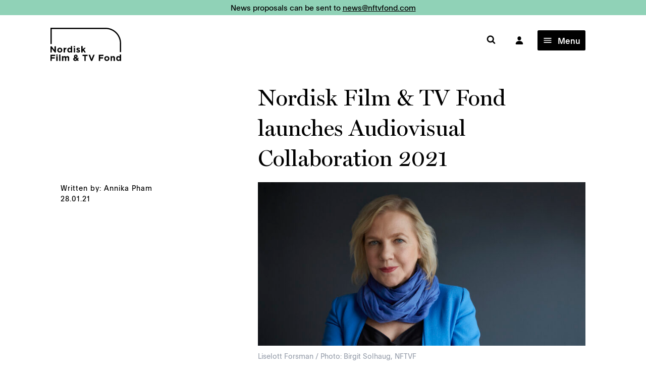

--- FILE ---
content_type: text/html; charset=UTF-8
request_url: https://nordiskfilmogtvfond.com/news/stories/nordisk-film-tv-fond-launches-audiovisual-collaboration-2021
body_size: 18888
content:
<!DOCTYPE html>
<html lang="en" style="scroll-behavior: smooth">
    <head>
                <meta charset="utf-8">
        <meta name="viewport" content="width=device-width, initial-scale=1, maximum-scale=1, minimum-scale=1">
        <title>Nordisk Film &amp; TV Fond launches Audiovisual Collaboration 2021 </title>

        <!-- Favicon -->
        <link rel="apple-touch-icon" sizes="180x180" href="/apple-touch-icon.png">
        <link rel="icon" type="image/png" sizes="32x32" href="/favicon-32x32.png">
        <link rel="icon" type="image/png" sizes="16x16" href="/favicon-16x16.png">
        <link rel="manifest" href="/site.webmanifest">
        <link rel="mask-icon" href="/safari-pinned-tab.svg" color="#5bbad5">
        <meta name="msapplication-TileColor" content="#2d89ef">
        <meta name="theme-color" content="#ffffff">
        <meta name="facebook-domain-verification" content="jg7ythhf7hwa8gtj7q3w2u4tyhejxm" /> 

        <link rel="stylesheet" href="/assets/css/style.css">
        <link rel="stylesheet" href="/assets/css/tailwind.css">
        <link rel="stylesheet" href="/assets/css/overrides.css">

        <script src="https://nordiskfilmogtvfond.com/assets/js/modernizr-2.6.2.min.js"></script>

        
        <!-- <script>
          (function(i,s,o,g,r,a,m){i['GoogleAnalyticsObject']=r;i[r]=i[r]||function(){
          (i[r].q=i[r].q||[]).push(arguments)},i[r].l=1*new Date();a=s.createElement(o),
          m=s.getElementsByTagName(o)[0];a.async=1;a.src=g;m.parentNode.insertBefore(a,m)
          })(window,document,'script','https://www.google-analytics.com/analytics.js','ga');

          ga('create', 'UA-40056552-1', 'nordiskfilmogtvfond.com');
          ga('send', 'pageview');
        </script> -->

        <!-- Matomo -->
        <script>
          var _paq = window._paq = window._paq || [];
          /* tracker methods like "setCustomDimension" should be called before "trackPageView" */
          _paq.push(['requireCookieConsent']);
          _paq.push(['trackPageView']);
          _paq.push(['enableLinkTracking']);
          (function () {
            var u = "https://nordiskfilmogtvfond.matomo.cloud/";
            _paq.push(['setTrackerUrl', u + 'matomo.php']);
            _paq.push(['setSiteId', '1']);
            var d = document, g = d.createElement('script'), s = d.getElementsByTagName('script')[0];
            g.async = true; g.src = '//cdn.matomo.cloud/nordiskfilmogtvfond.matomo.cloud/matomo.js'; s.parentNode.insertBefore(g, s);
          })();
        </script>
        <!-- End Matomo Code -->

        <script src="https://cdnjs.cloudflare.com/ajax/libs/Chart.js/3.7.1/chart.min.js" integrity="sha512-QSkVNOCYLtj73J4hbmVoOV6KVZuMluZlioC+trLpewV8qMjsWqlIQvkn1KGX2StWvPMdWGBqim1xlC8krl1EKQ==" crossorigin="anonymous" referrerpolicy="no-referrer"></script>

        <script src="//cdnjs.cloudflare.com/ajax/libs/ramda/0.28.0/ramda.min.js"></script>

        <!-- Alpine Plugins -->
        <!-- <script defer src="https://unpkg.com/@alpinejs/collapse@3.x.x/dist/cdn.min.js"></script>
        <script defer src="https://unpkg.com/@alpinejs/intersect@3.x.x/dist/cdn.min.js"></script> -->
         
        <!-- Alpine Core -->
        <!-- <script defer src="https://unpkg.com/alpinejs@3.x.x/dist/cdn.min.js"></script> -->
    
                <!-- Facebook -->
    <meta property="og:url" content="https://nordiskfilmogtvfond.com/news/stories/nordisk-film-tv-fond-launches-audiovisual-collaboration-2021">
    <meta property="og:site_name" content="Nordisk Film &amp; TV Fond">
    <meta property="og:type" content="website">
    <meta property="og:title" content="Nordisk Film &amp; TV Fond launches Audiovisual Collaboration 2021">
    <meta property="og:description" content="Series of discussions starts January 29th at the Göteborg Film Festival.">
    <meta property="og:image" content="https://nordiskfilmogtvfond.com/assets/news/_1200x630_crop_center-center_none/CEO_Liselott_Forsman©Nordisk_Film__TV_Fond_photo_Birgit_Solhaug_web_3.jpg">
    <meta property="og:image:type" content="image/jpg">
    <meta property="og:image:width" content="1200">
    <meta property="og:image:height" content="630">

    <!-- Structured Data -->
    <script type="application/ld+json">
            {"@type": "WebSite","description": "Series of discussions starts January 29th at the Göteborg Film Festival.","image": "https://nordiskfilmogtvfond.com/assets/news/_1200x630_crop_center-center_none/CEO_Liselott_Forsman©Nordisk_Film__TV_Fond_photo_Birgit_Solhaug_web_3.jpg","url": "https://nordiskfilmogtvfond.com/news/stories/nordisk-film-tv-fond-launches-audiovisual-collaboration-2021"}
	</script>


    <style>
      [x-cloak] { display: none !important; }
    </style>

        <script type="text/javascript">
            window.csrfTokenName = "CRAFT_CSRF_TOKEN";
            window.csrfTokenValue = "duqXHCVKjkgwH7dPcZbWWqz2SsEOXX9tZnXcGEthZCrKgFv4c7favUWQp3B3I-YhZSvmGDnE5irYhhiMRGlGJ14EtWA9LBBFvtIigCDauNA=";
        </script>
    <title>Nordisk Film &amp; TV Fond | Nordisk Film &amp; TV Fond launches Audiovisual…</title><meta name="generator" content="SEOmatic">
<meta name="description" content="Nordic Film &amp; TV News.">
<meta name="referrer" content="no-referrer-when-downgrade">
<meta name="robots" content="all">
<meta content="en_US" property="og:locale">
<meta content="Nordisk Film &amp; TV Fond" property="og:site_name">
<meta content="website" property="og:type">
<meta content="https://nordiskfilmogtvfond.com/news/stories/nordisk-film-tv-fond-launches-audiovisual-collaboration-2021" property="og:url">
<meta content="Nordisk Film &amp; TV Fond launches Audiovisual Collaboration 2021" property="og:title">
<meta content="Nordic Film &amp; TV News." property="og:description">
<meta content="www.instagram.com/nordiskfilmogtvfond" property="og:see_also">
<meta content="https://www.linkedin.com/company/nordisk-film-og-tv-fond/" property="og:see_also">
<meta content="https://www.facebook.com/nordiskfilmogtvfond" property="og:see_also">
<meta name="twitter:card" content="summary_large_image">
<meta name="twitter:creator" content="@">
<meta name="twitter:title" content="Nordisk Film &amp; TV Fond launches Audiovisual Collaboration 2021">
<meta name="twitter:description" content="Nordic Film &amp; TV News.">
<link href="https://nordiskfilmogtvfond.com/news/stories/nordisk-film-tv-fond-launches-audiovisual-collaboration-2021" rel="canonical">
<link href="https://nordiskfilmogtvfond.com/" rel="home">
<link type="text/plain" href="https://nordiskfilmogtvfond.com/humans.txt" rel="author"></head>

    <body >
      <!-- <script src="https://consent.cookiefirst.com/sites/nordiskfilmogtvfond.com-f28e43ff-4577-41a9-a1a6-297461c164ab/consent.js"></script> -->


    
    <nav class="navbar tw-z-50 ">

		
									
	<div id="banner-alert" class="tw-w-full tw-flex tw-items-center tw-mb-2" style="background-color: #90d2b7">
		<div class="container">
			<div class="container-padding tw-py-2 tw-text-base sm:tw-text-xl md:tw-text-2xl"><p><span style="color: rgb(0,0,0)"><a href="mailto:news@nftvfond.com">News proposals can be sent to <u>news@nftvfond.com</u></a></span></p></div>
		</div>
	</div>
			
	<div class="container max-lg:tw-pt-5 max-sm:tw-pt-2">
		<div class="container-padding">
			<div class="tw-hidden lg:tw-flex tw-justify-end tw-items-center tw-space-x-[28px] tw-mb-4"></div>

			<div class="navbar-header tw-relative">
				<button x-data type="button" class="navbar-toggle collapsed tw-pt-5 lg:tw-hidden" x-on:click.prevent="$dispatch('open-navigation')">
					<span class="sr-only">Toggle navigation</span>
					<span class="icon-bar"></span>
					<span class="icon-bar"></span>
					<span class="icon-bar"></span>
				</button>
				<a href="http://funding.nftvfond.com" class="tw-h-full external tw-pt-5 tw-mr-10 navbar-toggle lg:tw-hidden">
					<svg xmlns="http://www.w3.org/2000/svg" class="ionicon tw-w-8 tw-h-8" viewbox="0 0 512 512"><path fill="#000" stroke="currentColor" stroke-linecap="round" stroke-linejoin="round" stroke-width="32" d="M344 144c-3.92 52.87-44 96-88 96s-84.15-43.12-88-96c-4-55 35-96 88-96s92 42 88 96z"/><path fill="#000" stroke="currentColor" stroke-miterlimit="10" stroke-width="32" d="M256 304c-87 0-175.3 48-191.64 138.6C62.39 453.52 68.57 464 80 464h352c11.44 0 17.62-10.48 15.65-21.4C431.3 352 343 304 256 304z"/></svg>
				</a>


				<div class="navbar-brand">
					<a class="max-md:tw-hidden" href="https://nordiskfilmogtvfond.com/">
						<svg shape-rendering="geometricPrecision" class="tw-w-full tw-h-auto" xmlns="http://www.w3.org/2000/svg" viewbox="0 0 774 365" style="overflow:visible" xml:space="preserve"><path d="M773.9 267.5h-13.6v-97.1c0-86.5-70.3-156.8-156.8-156.8H13.6v164.5H0V0h603.5c94 0 170.4 76.4 170.4 170.4v97.1zM46.7 270.6 14.2 228v42.7H-.4v-67.1h13.6l31.4 41.3v-41.3h14.6v67.1H46.7zM102.3 271.8c-15.9 0-27.7-11.8-27.7-26.5v-.3c0-14.8 11.9-26.7 27.9-26.7 15.9 0 27.7 11.8 27.7 26.5v.2c-.1 14.8-11.9 26.8-27.9 26.8zm13.5-26.8c0-7.6-5.5-14.2-13.5-14.2-8.3 0-13.3 6.4-13.3 14v.2c0 7.6 5.5 14.2 13.5 14.2 8.3 0 13.3-6.4 13.3-14v-.2zM174 233.5c-9.7 0-15.6 5.8-15.6 18.1v19h-14.6v-51.4h14.6v10.4c3-7.1 7.8-11.7 16.4-11.3v15.2h-.8z"/><path d="M223.6 270.6v-7.4c-3.5 4.8-8.4 8.3-16 8.3-12 0-23.4-9.4-23.4-26.6v-.2c0-17.2 11.2-26.5 23.4-26.5 7.8 0 12.6 3.5 16 7.7v-25.3h14.6v70h-14.6zm.2-25.8c0-8.5-5.7-14.2-12.5-14.2s-12.6 5.6-12.6 14.2v.2c0 8.5 5.7 14.2 12.6 14.2s12.5-5.7 12.5-14.2v-.2zM254.6 213.6v-12.9H270v12.9h-15.4zm.4 57v-51.4h14.6v51.4H255zM304.1 271.6c-7.2 0-15.2-2.4-22-7.8l6.2-9.6c5.6 4 11.4 6.1 16.2 6.1 4.2 0 6.1-1.5 6.1-3.8v-.2c0-3.2-5-4.2-10.6-5.9-7.2-2.1-15.3-5.5-15.3-15.4v-.2c0-10.4 8.4-16.3 18.8-16.3 6.5 0 13.6 2.2 19.2 5.9l-5.6 10.1c-5.1-3-10.2-4.8-13.9-4.8-3.5 0-5.4 1.5-5.4 3.5v.2c0 2.9 4.9 4.2 10.4 6.1 7.2 2.4 15.5 5.8 15.5 15.2v.2c.1 11.5-8.4 16.7-19.6 16.7zM370.6 270.6l-13.4-21-5.1 5.4v15.6h-14.6v-70h14.6v37.3l17.1-18.7h17.4L367 239.4l20.2 31.1h-16.6zM14.4 309.3v14.3h32V337h-32v26H-.4v-67.1h51.1v13.4H14.4zM63.1 306v-13h15.3v13H63.1zm.4 57v-51.4h14.6V363H63.5zM95.1 363v-70h14.6v70H95.1zM190.2 363v-28.7c0-6.9-3.1-10.4-8.5-10.4-5.5 0-8.8 3.5-8.8 10.4V363h-14.6v-28.7c0-6.9-3.1-10.4-8.5-10.4-5.5 0-8.8 3.5-8.8 10.4V363h-14.6v-51.4H141v7.3c3.4-4.3 7.8-8.2 15.1-8.2 6.7 0 11.8 3 14.5 8.1 4.5-5.3 9.9-8.1 16.9-8.1 10.8 0 17.3 6.5 17.3 18.9V363h-14.6zM299.2 364.3l-7.8-7.9c-5.5 4.5-11.9 7.5-19.6 7.5-12.8 0-22.5-7.5-22.5-19.5 0-8.6 4.6-14.7 13-18.5-3.3-4.7-4.7-8.8-4.7-13.5 0-9.3 7.4-17.7 20.3-17.7 11.4 0 18.9 7.4 18.9 17 0 9.1-5.8 14.4-14.1 17.6l8.9 8.9c2.2-3.5 4.4-7.4 6.5-11.5l10.8 5.9c-2.6 4.7-5.5 9.7-8.8 14.2l9.9 9.9-10.8 7.6zM270.3 335c-4.4 2.3-6.2 5.6-6.2 8.9 0 4.8 3.9 8 9.4 8 3.4 0 6.6-1.4 9.7-3.8L270.3 335zm7.3-28.8c-3.9 0-6.5 2.8-6.5 6.9 0 3.1 1.2 5.3 3.9 8.4 5.8-2.2 8.9-4.7 8.9-9 0-4-2.6-6.3-6.3-6.3zM386.2 309.5V363h-14.8v-53.5H351v-13.6h55.6v13.6h-20.4zM457.3 363.5h-13l-27.1-67.6h16.3l17.5 47.2 17.5-47.2h15.9l-27.1 67.6zM544.6 309.3v14.3h32V337h-32v26h-14.8v-67.1h51.1v13.4h-36.3zM617.5 364.1c-15.9 0-27.7-11.8-27.7-26.5v-.2c0-14.8 11.9-26.7 27.9-26.7 15.9 0 27.7 11.8 27.7 26.5v.2c0 14.8-11.9 26.7-27.9 26.7zm13.6-26.7c0-7.6-5.5-14.2-13.5-14.2-8.3 0-13.3 6.4-13.3 14v.2c0 7.6 5.5 14.2 13.5 14.2 8.3 0 13.3-6.4 13.3-14v-.2zM691.6 363v-28.7c0-6.9-3.3-10.4-8.8-10.4s-9.1 3.5-9.1 10.4V363h-14.6v-51.4h14.6v7.3c3.4-4.3 7.7-8.2 15-8.2 11 0 17.4 7.3 17.4 19.1V363h-14.5zM759.3 363v-7.4c-3.5 4.8-8.4 8.3-16 8.3-12 0-23.4-9.4-23.4-26.6v-.2c0-17.2 11.2-26.5 23.4-26.5 7.8 0 12.6 3.5 16 7.7V293h14.6v70h-14.6zm.2-25.8c0-8.5-5.7-14.2-12.5-14.2s-12.6 5.6-12.6 14.2v.2c0 8.5 5.7 14.2 12.6 14.2s12.5-5.7 12.5-14.2v-.2z"/></svg>
					</a>
					<a class="md:tw-hidden" href="https://nordiskfilmogtvfond.com/">
						<svg class="tw-w-[100px] tw-h-auto" xmlns="http://www.w3.org/2000/svg" viewbox="0 0 774 365" style="overflow: visible" xml:space="preserve"><path d="M773.9 267.5h-13.6v-97.1c0-86.5-70.3-156.8-156.8-156.8H13.6v164.5H0V0h603.5c94 0 170.4 76.4 170.4 170.4v97.1zM46.7 270.6 14.2 228v42.7H-.4v-67.1h13.6l31.4 41.3v-41.3h14.6v67.1H46.7zM102.3 271.8c-15.9 0-27.7-11.8-27.7-26.5v-.3c0-14.8 11.9-26.7 27.9-26.7 15.9 0 27.7 11.8 27.7 26.5v.2c-.1 14.8-11.9 26.8-27.9 26.8zm13.5-26.8c0-7.6-5.5-14.2-13.5-14.2-8.3 0-13.3 6.4-13.3 14v.2c0 7.6 5.5 14.2 13.5 14.2 8.3 0 13.3-6.4 13.3-14v-.2zM174 233.5c-9.7 0-15.6 5.8-15.6 18.1v19h-14.6v-51.4h14.6v10.4c3-7.1 7.8-11.7 16.4-11.3v15.2h-.8z"/><path d="M223.6 270.6v-7.4c-3.5 4.8-8.4 8.3-16 8.3-12 0-23.4-9.4-23.4-26.6v-.2c0-17.2 11.2-26.5 23.4-26.5 7.8 0 12.6 3.5 16 7.7v-25.3h14.6v70h-14.6zm.2-25.8c0-8.5-5.7-14.2-12.5-14.2s-12.6 5.6-12.6 14.2v.2c0 8.5 5.7 14.2 12.6 14.2s12.5-5.7 12.5-14.2v-.2zM254.6 213.6v-12.9H270v12.9h-15.4zm.4 57v-51.4h14.6v51.4H255zM304.1 271.6c-7.2 0-15.2-2.4-22-7.8l6.2-9.6c5.6 4 11.4 6.1 16.2 6.1 4.2 0 6.1-1.5 6.1-3.8v-.2c0-3.2-5-4.2-10.6-5.9-7.2-2.1-15.3-5.5-15.3-15.4v-.2c0-10.4 8.4-16.3 18.8-16.3 6.5 0 13.6 2.2 19.2 5.9l-5.6 10.1c-5.1-3-10.2-4.8-13.9-4.8-3.5 0-5.4 1.5-5.4 3.5v.2c0 2.9 4.9 4.2 10.4 6.1 7.2 2.4 15.5 5.8 15.5 15.2v.2c.1 11.5-8.4 16.7-19.6 16.7zM370.6 270.6l-13.4-21-5.1 5.4v15.6h-14.6v-70h14.6v37.3l17.1-18.7h17.4L367 239.4l20.2 31.1h-16.6zM14.4 309.3v14.3h32V337h-32v26H-.4v-67.1h51.1v13.4H14.4zM63.1 306v-13h15.3v13H63.1zm.4 57v-51.4h14.6V363H63.5zM95.1 363v-70h14.6v70H95.1zM190.2 363v-28.7c0-6.9-3.1-10.4-8.5-10.4-5.5 0-8.8 3.5-8.8 10.4V363h-14.6v-28.7c0-6.9-3.1-10.4-8.5-10.4-5.5 0-8.8 3.5-8.8 10.4V363h-14.6v-51.4H141v7.3c3.4-4.3 7.8-8.2 15.1-8.2 6.7 0 11.8 3 14.5 8.1 4.5-5.3 9.9-8.1 16.9-8.1 10.8 0 17.3 6.5 17.3 18.9V363h-14.6zM299.2 364.3l-7.8-7.9c-5.5 4.5-11.9 7.5-19.6 7.5-12.8 0-22.5-7.5-22.5-19.5 0-8.6 4.6-14.7 13-18.5-3.3-4.7-4.7-8.8-4.7-13.5 0-9.3 7.4-17.7 20.3-17.7 11.4 0 18.9 7.4 18.9 17 0 9.1-5.8 14.4-14.1 17.6l8.9 8.9c2.2-3.5 4.4-7.4 6.5-11.5l10.8 5.9c-2.6 4.7-5.5 9.7-8.8 14.2l9.9 9.9-10.8 7.6zM270.3 335c-4.4 2.3-6.2 5.6-6.2 8.9 0 4.8 3.9 8 9.4 8 3.4 0 6.6-1.4 9.7-3.8L270.3 335zm7.3-28.8c-3.9 0-6.5 2.8-6.5 6.9 0 3.1 1.2 5.3 3.9 8.4 5.8-2.2 8.9-4.7 8.9-9 0-4-2.6-6.3-6.3-6.3zM386.2 309.5V363h-14.8v-53.5H351v-13.6h55.6v13.6h-20.4zM457.3 363.5h-13l-27.1-67.6h16.3l17.5 47.2 17.5-47.2h15.9l-27.1 67.6zM544.6 309.3v14.3h32V337h-32v26h-14.8v-67.1h51.1v13.4h-36.3zM617.5 364.1c-15.9 0-27.7-11.8-27.7-26.5v-.2c0-14.8 11.9-26.7 27.9-26.7 15.9 0 27.7 11.8 27.7 26.5v.2c0 14.8-11.9 26.7-27.9 26.7zm13.6-26.7c0-7.6-5.5-14.2-13.5-14.2-8.3 0-13.3 6.4-13.3 14v.2c0 7.6 5.5 14.2 13.5 14.2 8.3 0 13.3-6.4 13.3-14v-.2zM691.6 363v-28.7c0-6.9-3.3-10.4-8.8-10.4s-9.1 3.5-9.1 10.4V363h-14.6v-51.4h14.6v7.3c3.4-4.3 7.7-8.2 15-8.2 11 0 17.4 7.3 17.4 19.1V363h-14.5zM759.3 363v-7.4c-3.5 4.8-8.4 8.3-16 8.3-12 0-23.4-9.4-23.4-26.6v-.2c0-17.2 11.2-26.5 23.4-26.5 7.8 0 12.6 3.5 16 7.7V293h14.6v70h-14.6zm.2-25.8c0-8.5-5.7-14.2-12.5-14.2s-12.6 5.6-12.6 14.2v.2c0 8.5 5.7 14.2 12.6 14.2s12.5-5.7 12.5-14.2v-.2z"/></svg>
					</a>
				</div>
			</div>
			<div id="navbar" class="navbar-collapse">
				<div class="navbar-close tw-text-black">
					<a href="#" data-toggle="toggle-navbar">&times;</a>
				</div>
				<div class="navbar-scroller">
					<form action="https://nordiskfilmogtvfond.com/search" class="navbar-form">
						<div class="navbar-form-content">
							<div class="navbar-form-close">
								<a href="#" data-toggle="toggle-search">&times;</a>
							</div>
							<input type="text" name="query" class="navbar-form-control" placeholder="Search"/>
						</div>
					</form>
					<ul class="nav navbar-nav navbar-nav-action tw-text-black">
																									<div class="tw-flex tw-items-center tw-h-full tw-pt-3 tw-space-x-4"> <li class="search-item-box menu-hidden-sm">
								<button type="button" class="tw-bg-white tw-px-8 tw-flex tw-items-center tw-text-[18px] tw-py-3">
									<a aria-label="Søk" class="tw-no-underline hover:tw-no-underline" href="/search">
										<i class="icon icon-search"></i>
									</a>
								</button>
							</li>
							<a href="http://funding.nftvfond.com" class="tw-h-full external tw-flex tw-items-center tw-px-3 tw-py-3">
								<svg xmlns="http://www.w3.org/2000/svg" class="ionicon tw-w-[18px] tw-h-[18px]" viewBox="0 0 512 512"><path fill="#000" stroke="currentColor" stroke-linecap="round" stroke-linejoin="round" stroke-width="32" d="M344 144c-3.92 52.87-44 96-88 96s-84.15-43.12-88-96c-4-55 35-96 88-96s92 42 88 96z"/><path fill="#000" stroke="currentColor" stroke-miterlimit="10" stroke-width="32" d="M256 304c-87 0-175.3 48-191.64 138.6C62.39 453.52 68.57 464 80 464h352c11.44 0 17.62-10.48 15.65-21.4C431.3 352 343 304 256 304z"/></svg>
							</a>
							
							<!-- Desktop Navigation Toggle -->
							<div 
								x-data="{
									expanded: false,
								}"
								x-init="$watch('expanded', value => {
									if (value) {
										document.querySelector('body').classList.add('tw-h-screen', 'tw-overflow-hidden')
									} else {
										document.querySelector('body').classList.remove('tw-h-screen', 'tw-overflow-hidden')
									}
								})"
								class="tw-hidden lg:tw-block"
							>
								<button x-on:click="expanded = !expanded" class="tw-flex tw-items-center tw-justify-center tw-px-4 tw-py-3 tw-ml-4 tw-bg-black tw-text-white tw-rounded hover:tw-bg-gray-800 tw-transition-all tw-duration-200 tw-min-w-[50px] tw-h-[40px]">
									<svg x-show="!expanded" xmlns="http://www.w3.org/2000/svg" class="ionicon tw-w-[20px] tw-h-[20px] tw-fill-current" viewBox="0 0 512 512"><path d="M64 384h384v-42.67H64zm0-106.67h384v-42.66H64zM64 128v42.67h384V128z"/></svg>
									<svg x-show="expanded" x-cloak xmlns="http://www.w3.org/2000/svg" class="ionicon tw-w-[20px] tw-h-[20px] tw-fill-current" viewBox="0 0 512 512"><path d="M400 145.49 366.51 112 256 222.51 145.49 112 112 145.49 222.51 256 112 366.51 145.49 400 256 289.49 366.51 400 400 366.51 289.49 256 400 145.49z"/></svg>
									<span class="tw-pl-4 tw-font-medium">Menu</span>
								</button>

								<!-- Desktop Navigation Panel -->
								<div 
									x-show="expanded" 
									x-cloak 
									x-transition:enter="tw-transition-transform tw-duration-300 tw-ease-out"
									x-transition:enter-start="tw-transform tw-translate-x-full"
									x-transition:enter-end="tw-transform tw-translate-x-0"
									x-transition:leave="tw-transition-transform tw-duration-300 tw-ease-in"
									x-transition:leave-start="tw-transform tw-translate-x-0"
									x-transition:leave-end="tw-transform tw-translate-x-full"
									class="tw-fixed tw-z-50 tw-top-0 tw-right-0 tw-w-full tw-h-full tw-bg-[#e1fefa] tw-shadow-2xl tw-overflow-y-auto"
								>
									<!-- Close Button -->
									<div class="tw-absolute tw-top-8 tw-right-8 tw-z-10">
										<button x-on:click="expanded = false" class="tw-flex tw-items-center tw-justify-center tw-w-10 tw-h-10 tw-bg-black tw-text-white tw-rounded-full hover:tw-bg-gray-800 tw-transition-colors">
											<svg xmlns="http://www.w3.org/2000/svg" class="tw-w-6 tw-h-6" fill="none" viewBox="0 0 24 24" stroke="currentColor">
												<path stroke-linecap="round" stroke-linejoin="round" stroke-width="2" d="M6 18L18 6M6 6l12 12"/>
											</svg>
										</button>
									</div>

									<div class="tw-pt-20 tw-pb-8">
										<div class="container">
											<div class="container-padding">
																																																																	
																										
																										
																																							
																																							
												<div class="tw-grid tw-gap-8 tw-grid-cols-2">

																																																																																																																																			
																														
															<div style="margin-bottom: 3rem;">
																																	<div class="tw-h-full tw-flex tw-flex-col">
																																					<a href="/about-us"  class="tw-uppercase tw-text-[24px] tw-font-bold tw-text-black hover:tw-text-[#34e3bc] hover:tw-no-underline tw-transition-colors tw-duration-200 tw-inline-block nav-title-with-children tw-pb-4">
																				NORDISK FILM &amp; TV FOND
																			</a>
																		
																		<div class="tw-space-y-3 tw-flex-grow">
																																																																																																																																																	
																																											<div>
																							<a href="/about-us"  class="tw-text-[16px] tw-text-black tw-block hover:tw-text-[#34e3bc] hover:tw-no-underline tw-transition-colors tw-duration-200">
																								About
																							</a>
																						</div>
																																																																																																																																																																																										
																																											<div>
																							<a href="/about-us/team"  class="tw-text-[16px] tw-text-black tw-block hover:tw-text-[#34e3bc] hover:tw-no-underline tw-transition-colors tw-duration-200">
																								Team &amp; Contact
																							</a>
																						</div>
																																																																																																																																																																																										
																																											<div>
																							<a href="/about-us/partners"  class="tw-text-[16px] tw-text-black tw-block hover:tw-text-[#34e3bc] hover:tw-no-underline tw-transition-colors tw-duration-200">
																								Partners &amp; Board
																							</a>
																						</div>
																																																																																																																																																																																										
																																											<div>
																							<a href="/annual-reports"  class="tw-text-[16px] tw-text-black tw-block hover:tw-text-[#34e3bc] hover:tw-no-underline tw-transition-colors tw-duration-200">
																								Annual Reports
																							</a>
																						</div>
																																																																														</div>
																	</div>
																															</div>
																																																																																																																																				
																														
															<div style="margin-bottom: 3rem;">
																																	<div class="tw-h-full tw-flex tw-flex-col">
																																					<a href="/news"  class="tw-uppercase tw-text-[24px] tw-font-bold tw-text-black hover:tw-text-[#34e3bc] hover:tw-no-underline tw-transition-colors tw-duration-200 tw-inline-block nav-title-with-children tw-pb-4">
																				NORDIC INDUSTRY NEWS
																			</a>
																		
																		<div class="tw-space-y-3 tw-flex-grow">
																																																																																																																																																	
																																											<div>
																							<a href="/news"  class="tw-text-[16px] tw-text-black tw-block hover:tw-text-[#34e3bc] hover:tw-no-underline tw-transition-colors tw-duration-200">
																								Industry News
																							</a>
																						</div>
																																																																																																																																																																																										
																																											<div>
																							<a href="http://nordiskfilmogtvfond.com/trailers"  class="tw-text-[16px] tw-text-black tw-block hover:tw-text-[#34e3bc] hover:tw-no-underline tw-transition-colors tw-duration-200">
																								Nordic Trailers
																							</a>
																						</div>
																																																																																																																																																																																										
																																											<div>
																							<a href="https://nordiskfilmogtvfond.com/pages/join-our-newsletter"  class="tw-text-[16px] tw-text-black tw-block hover:tw-text-[#34e3bc] hover:tw-no-underline tw-transition-colors tw-duration-200">
																								Subscribe to our Newsletter
																							</a>
																						</div>
																																																																														</div>
																	</div>
																															</div>
																																																																																																																																				
																														
															<div style="margin-bottom: 3rem;">
																																	<div class="tw-h-full tw-flex tw-flex-col">
																																					<a href="/funding/applying-for-funding"  class="tw-uppercase tw-text-[24px] tw-font-bold tw-text-black hover:tw-text-[#34e3bc] hover:tw-no-underline tw-transition-colors tw-duration-200 tw-inline-block nav-title-with-children tw-pb-4">
																				FUNDING
																			</a>
																		
																		<div class="tw-space-y-3 tw-flex-grow">
																																																																																																																																																	
																																											<div>
																							<a href="/funding/applying-for-funding"  class="tw-text-[16px] tw-text-black tw-block hover:tw-text-[#34e3bc] hover:tw-no-underline tw-transition-colors tw-duration-200">
																								Funding Schemes &amp; Guidelines
																							</a>
																						</div>
																																																																																																																																																																																										
																																											<div>
																							<a href="https://funding.nftvfond.com/"  target="_blank" rel="noopener noreferrer"  class="tw-text-[16px] tw-text-black tw-block hover:tw-text-[#34e3bc] hover:tw-no-underline tw-transition-colors tw-duration-200">
																								Application Portal
																							</a>
																						</div>
																																																																																																																																																																																										
																																											<div>
																							<a href="/funding/projects-funded"  class="tw-text-[16px] tw-text-black tw-block hover:tw-text-[#34e3bc] hover:tw-no-underline tw-transition-colors tw-duration-200">
																								Projects Funded
																							</a>
																						</div>
																																																																																																																																																																																										
																																											<div>
																							<a href="https://nordiskfilmogtvfond.com/pages/faq"  class="tw-text-[16px] tw-text-black tw-block hover:tw-text-[#34e3bc] hover:tw-no-underline tw-transition-colors tw-duration-200">
																								FAQ
																							</a>
																						</div>
																																																																														</div>
																	</div>
																															</div>
																																																																																																																																				
																														
															<div style="margin-bottom: 3rem;">
																																	<div class="tw-h-full tw-flex tw-flex-col">
																																					<a href="/events"  class="tw-uppercase tw-text-[24px] tw-font-bold tw-text-black hover:tw-text-[#34e3bc] hover:tw-no-underline tw-transition-colors tw-duration-200 tw-inline-block nav-title-with-children tw-pb-4">
																				EVENTS &amp; AWARDS
																			</a>
																		
																		<div class="tw-space-y-3 tw-flex-grow">
																																																																																																																																																	
																																											<div>
																							<a href="/events/nordic-series-awards/2026"  class="tw-text-[16px] tw-text-black tw-block hover:tw-text-[#34e3bc] hover:tw-no-underline tw-transition-colors tw-duration-200">
																								Nordic Series Awards
																							</a>
																						</div>
																																																																																																																																																																																										
																																											<div>
																							<a href="/events/nordic-council-prize"  class="tw-text-[16px] tw-text-black tw-block hover:tw-text-[#34e3bc] hover:tw-no-underline tw-transition-colors tw-duration-200">
																								Nordic Council Film Prize
																							</a>
																						</div>
																																																																																																																																																																																										
																																											<div>
																							<a href="/events/nordic-talents"  class="tw-text-[16px] tw-text-black tw-block hover:tw-text-[#34e3bc] hover:tw-no-underline tw-transition-colors tw-duration-200">
																								Nordic Talents
																							</a>
																						</div>
																																																																																																																																																																																										
																																											<div>
																							<a href="/events/nordic-script/2025"  class="tw-text-[16px] tw-text-black tw-block hover:tw-text-[#34e3bc] hover:tw-no-underline tw-transition-colors tw-duration-200">
																								Nordic Script
																							</a>
																						</div>
																																																																														</div>
																	</div>
																															</div>
																																																																																																																																				
																														
															<div style="margin-bottom: 3rem;">
																																																			<div class="tw-flex tw-h-full">
																			<a href="https://coproducingwiththenordics.com"  target="_blank" rel="noopener noreferrer"  class="tw-uppercase tw-text-[24px] tw-font-bold tw-text-black hover:tw-text-[#34e3bc] hover:tw-no-underline tw-transition-colors tw-duration-200 tw-inline-block nav-title-standalone">
																				Co-producing with the Nordics
																			</a>
																																																												<svg xmlns="http://www.w3.org/2000/svg" class="ionicon tw-ml-2 tw-min-w-[45px] tw-min-h-[35px] tw-w-[24px] tw-h-[18px] tw-transform tw-rotate-45 tw-align-middle" viewBox="0 0 512 512"><path fill="none" stroke="currentColor" stroke-linecap="square" stroke-miterlimit="10" stroke-width="48" d="m112 244 144-144 144 144M256 120v292"/></svg>
																																						</div>
																																																</div>
																																																																																																																																				
																														
															<div style="margin-bottom: 3rem;">
																																																			<div class="tw-flex tw-h-full">
																			<a href="/industry-insights"  class="tw-uppercase tw-text-[24px] tw-font-bold tw-text-black hover:tw-text-[#34e3bc] hover:tw-no-underline tw-transition-colors tw-duration-200 tw-inline-block nav-title-standalone">
																				INDUSTRY INSIGHTS
																			</a>
																																																									</div>
																																																</div>
																																																																																																																																				
																														
															<div style="margin-bottom: 3rem;">
																																																			<div class="tw-flex tw-h-full">
																			<a href="https://nordiskfilmogtvfond.com/pages/nordic-ecological-standard"  class="tw-uppercase tw-text-[24px] tw-font-bold tw-text-black hover:tw-text-[#34e3bc] hover:tw-no-underline tw-transition-colors tw-duration-200 tw-inline-block nav-title-standalone">
																				Nordic Ecological Standard
																			</a>
																																																									</div>
																																																</div>
																																							</div>

												<!-- Footer links -->
												<div class="tw-pt-8 tw-border-t tw-border-black/20 tw-space-y-4 tw-text-[14px] tw-text-gray-400 tw-col-span-2">
													<div class="tw-flex tw-wrap tw-row">
														<div class="tw-flex-1 tw-flex tw-flex-col tw-gap-y-4">
															
																
																																																																						
																	
																	<a href="/press" class="tw-text-[16px] tw-text-gray-400 tw-block hover:tw-text-[#34e3bc] hover:tw-no-underline tw-transition-colors tw-duration-200">
																	 	Press Room &amp; Logo Download
																	</a>
																
																																																																						
																	
																	<a href="/pages/transparency-act-statement" class="tw-text-[16px] tw-text-gray-400 tw-block hover:tw-text-[#34e3bc] hover:tw-no-underline tw-transition-colors tw-duration-200">
																	 	Transparency Act Statement
																	</a>
																															                                                        </div>
														<div class="tw-flex-1 tw-flex tw-flex-row tw-gap-y-4 tw-justify-end">
															<div class="tw-flex tw-items-center tw-justify-center tw">
																<a href="https://www.facebook.com/nordiskfilmogtvfond/" class="external tw-text-gray-400" style="padding: 10px 15px;">
																	<svg style="width: 50px; height: 50px;"" viewbox="0 0 24 24" fill="currentColor" xmlns="http://www.w3.org/2000/svg">
																		<path d="M9.19795 21.5H13.198V13.4901H16.8021L17.198 9.50977H13.198V7.5C13.198 6.94772 13.6457 6.5 14.198 6.5H17.198V2.5H14.198C11.4365 2.5 9.19795 4.73858 9.19795 7.5V9.50977H7.19795L6.80206 13.4901H9.19795V21.5Z" fill="currentColor"/>
																	</svg>

																</a>
																<a href="https://www.instagram.com/nordiskfilmogtvfond/" class="external tw-text-gray-400" style="padding: 10px 15px;">
																	<svg style="width: 50px; height: 50px;" xmlns="http://www.w3.org/2000/svg" class="ionicon" viewbox="0 0 512 512" fill="currentColor"><path d="M349.33 69.33a93.62 93.62 0 0 1 93.34 93.34v186.66a93.62 93.62 0 0 1-93.34 93.34H162.67a93.62 93.62 0 0 1-93.34-93.34V162.67a93.62 93.62 0 0 1 93.34-93.34h186.66m0-37.33H162.67C90.8 32 32 90.8 32 162.67v186.66C32 421.2 90.8 480 162.67 480h186.66C421.2 480 480 421.2 480 349.33V162.67C480 90.8 421.2 32 349.33 32z"/><path d="M377.33 162.67a28 28 0 1 1 28-28 27.94 27.94 0 0 1-28 28zM256 181.33A74.67 74.67 0 1 1 181.33 256 74.75 74.75 0 0 1 256 181.33m0-37.33a112 112 0 1 0 112 112 112 112 0 0 0-112-112z"/></svg>
																</a>

																<a href="https://www.linkedin.com/company/nordisk-film-og-tv-fond" class="external tw-text-gray-400" style="padding: 10px 15px;">
																	<svg style="width: 50px; height: 50px;" xmlns="http://www.w3.org/2000/svg" class="ionicon" viewbox="0 0 512 512" fill="currentColor"><path d="M444.17 32H70.28C49.85 32 32 46.7 32 66.89v374.72C32 461.91 49.85 480 70.28 480h373.78c20.54 0 35.94-18.21 35.94-38.39V66.89C480.12 46.7 464.6 32 444.17 32zm-273.3 373.43h-64.18V205.88h64.18zM141 175.54h-.46c-20.54 0-33.84-15.29-33.84-34.43 0-19.49 13.65-34.42 34.65-34.42s33.85 14.82 34.31 34.42c-.01 19.14-13.31 34.43-34.66 34.43zm264.43 229.89h-64.18V296.32c0-26.14-9.34-44-32.56-44-17.74 0-28.24 12-32.91 23.69-1.75 4.2-2.22 9.92-2.22 15.76v113.66h-64.18V205.88h64.18v27.77c9.34-13.3 23.93-32.44 57.88-32.44 42.13 0 74 27.77 74 87.64z"/></svg>
																</a>
															</div>
														</div>
													</div>
												</div>
											</div>
										</div>
									</div>
								</div>
								
								<!-- JavaScript to set separator widths -->
								<script>
									document.addEventListener('DOMContentLoaded', function() {
										function setSeparatorWidths() {
											const navTitles = document.querySelectorAll('.nav-title-with-children, .nav-title-standalone');
											
											navTitles.forEach(function(title) {
												const separator = title.parentNode.querySelector('.nav-separator');
												if (separator) {
													// Create a temporary element to measure text width
													const temp = document.createElement('span');
													temp.style.position = 'absolute';
													temp.style.visibility = 'hidden';
													temp.style.fontSize = '24px';
													temp.style.fontWeight = 'bold';
													temp.style.textTransform = 'uppercase';
													temp.style.fontFamily = window.getComputedStyle(title).fontFamily;
													temp.textContent = title.textContent;
													
													document.body.appendChild(temp);
													const width = temp.offsetWidth;
													document.body.removeChild(temp);
													
													separator.style.width = width + 'px';
												}
											});
										}
										
										// Set widths initially and when navigation opens
										setSeparatorWidths();
										
										// Re-measure when navigation panel opens (after transition)
										const observer = new MutationObserver(function(mutations) {
											mutations.forEach(function(mutation) {
												if (mutation.type === 'attributes' && mutation.attributeName === 'style') {
													const target = mutation.target;
													if (target.classList.contains('tw-fixed') && target.style.transform === 'translateX(0px)') {
														setTimeout(setSeparatorWidths, 50);
													}
												}
											});
										});
										
										const navPanel = document.querySelector('.tw-fixed.tw-z-50.tw-bg-\\[\\#e1fefa\\]');
										if (navPanel) {
											observer.observe(navPanel, { attributes: true, attributeFilter: ['style'] });
										}
									});
								</script>
							</div>
						</div>
					</ul>

					<ul class="tw-text-black tw-flex tw-flex-wrap tw-justify-between tw-no-underline lg:tw-hidden">

						
																																				
												
												
																				
																														
							
																					
							
							<li
								class="tw-relative tw-group tw-z-70">
								<!-- Level 1 Link -->
																	<a href="/about-us"  class="tw-whitespace-nowrap group tw-flex tw-gap-2 tw-items-center tw-px-4 hover:tw-bg-gray-200 !tw-no-underline tw-transition tw-ease-in-out tw-duration-tw-border-gray-200">
										NORDISK FILM &amp; TV FOND
																																									<svg class="tw-transition tw-duration-200 tw-ease-in-out group-hover:tw-rotate-180 ionicon tw-w-[16px] tw-h-[16px] tw-min-w-[16px] tw-min-h-[16px]" xmlns="http://www.w3.org/2000/svg" fill="none" viewbox="0 0 24 24" stroke-width="1.5" stroke="currentColor">
												<path stroke-linecap="round" stroke-linejoin="round" d="m19.5 8.25-7.5 7.5-7.5-7.5"/>
											</svg>
										
									</a>
								
								<!-- Level 2 Submenu (Visible on Hover) -->
																	<ul class="tw-rounded-md tw-min-w-[250px] tw-whitespace-nowrap tw-absolute tw-left-0 tw-top-full tw-hidden group-focus:tw-block group-hover:tw-block tw-bg-white tw-border tw-shadow-lg tw-z-50">
																																
																																														
																																		<li class="hover:tw-bg-gray-200 tw-no-underline tw-transition tw-ease-in-out tw-duration-tw-border-gray-200">
													<a href="/about-us"  class="tw-py-3 tw-px-5 tw-flex tw-items-center tw-gap-2 tw-text-2xl !tw-no-underline">About
																											</a>
												</li>
																																											
																																														
																																		<li class="hover:tw-bg-gray-200 tw-no-underline tw-transition tw-ease-in-out tw-duration-tw-border-gray-200">
													<a href="/about-us/team"  class="tw-py-3 tw-px-5 tw-flex tw-items-center tw-gap-2 tw-text-2xl !tw-no-underline">Team &amp; Contact
																											</a>
												</li>
																																											
																																														
																																		<li class="hover:tw-bg-gray-200 tw-no-underline tw-transition tw-ease-in-out tw-duration-tw-border-gray-200">
													<a href="/about-us/partners"  class="tw-py-3 tw-px-5 tw-flex tw-items-center tw-gap-2 tw-text-2xl !tw-no-underline">Partners &amp; Board
																											</a>
												</li>
																																											
																																														
																																		<li class="hover:tw-bg-gray-200 tw-no-underline tw-transition tw-ease-in-out tw-duration-tw-border-gray-200">
													<a href="/annual-reports"  class="tw-py-3 tw-px-5 tw-flex tw-items-center tw-gap-2 tw-text-2xl !tw-no-underline">Annual Reports
																											</a>
												</li>
																														</ul>
															</li>
																				
																														
							
																					
							
							<li
								class="tw-relative tw-group tw-z-70">
								<!-- Level 1 Link -->
																	<a href="/news"  class="tw-whitespace-nowrap group tw-flex tw-gap-2 tw-items-center tw-px-4 hover:tw-bg-gray-200 !tw-no-underline tw-transition tw-ease-in-out tw-duration-tw-border-gray-200">
										NORDIC INDUSTRY NEWS
																																									<svg class="tw-transition tw-duration-200 tw-ease-in-out group-hover:tw-rotate-180 ionicon tw-w-[16px] tw-h-[16px] tw-min-w-[16px] tw-min-h-[16px]" xmlns="http://www.w3.org/2000/svg" fill="none" viewbox="0 0 24 24" stroke-width="1.5" stroke="currentColor">
												<path stroke-linecap="round" stroke-linejoin="round" d="m19.5 8.25-7.5 7.5-7.5-7.5"/>
											</svg>
										
									</a>
								
								<!-- Level 2 Submenu (Visible on Hover) -->
																	<ul class="tw-rounded-md tw-min-w-[250px] tw-whitespace-nowrap tw-absolute tw-left-0 tw-top-full tw-hidden group-focus:tw-block group-hover:tw-block tw-bg-white tw-border tw-shadow-lg tw-z-50">
																																
																																														
																																		<li class="hover:tw-bg-gray-200 tw-no-underline tw-transition tw-ease-in-out tw-duration-tw-border-gray-200">
													<a href="/news"  class="tw-py-3 tw-px-5 tw-flex tw-items-center tw-gap-2 tw-text-2xl !tw-no-underline">Industry News
																											</a>
												</li>
																																											
											
																																																									<li class="hover:tw-bg-gray-200 tw-no-underline tw-transition tw-ease-in-out tw-duration-tw-border-gray-200">
													<a href="http://nordiskfilmogtvfond.com/trailers"  class="tw-py-3 tw-px-5 tw-flex tw-items-center tw-gap-2 tw-text-2xl !tw-no-underline">Nordic Trailers
																											</a>
												</li>
																																											
											
																																																									<li class="hover:tw-bg-gray-200 tw-no-underline tw-transition tw-ease-in-out tw-duration-tw-border-gray-200">
													<a href="https://nordiskfilmogtvfond.com/pages/join-our-newsletter"  class="tw-py-3 tw-px-5 tw-flex tw-items-center tw-gap-2 tw-text-2xl !tw-no-underline">Subscribe to our Newsletter
																											</a>
												</li>
																														</ul>
															</li>
																				
																														
							
																					
							
							<li
								class="tw-relative tw-group tw-z-70">
								<!-- Level 1 Link -->
																	<a href="/funding/applying-for-funding"  class="tw-whitespace-nowrap group tw-flex tw-gap-2 tw-items-center tw-px-4 hover:tw-bg-gray-200 !tw-no-underline tw-transition tw-ease-in-out tw-duration-tw-border-gray-200">
										FUNDING
																																									<svg class="tw-transition tw-duration-200 tw-ease-in-out group-hover:tw-rotate-180 ionicon tw-w-[16px] tw-h-[16px] tw-min-w-[16px] tw-min-h-[16px]" xmlns="http://www.w3.org/2000/svg" fill="none" viewbox="0 0 24 24" stroke-width="1.5" stroke="currentColor">
												<path stroke-linecap="round" stroke-linejoin="round" d="m19.5 8.25-7.5 7.5-7.5-7.5"/>
											</svg>
										
									</a>
								
								<!-- Level 2 Submenu (Visible on Hover) -->
																	<ul class="tw-rounded-md tw-min-w-[250px] tw-whitespace-nowrap tw-absolute tw-left-0 tw-top-full tw-hidden group-focus:tw-block group-hover:tw-block tw-bg-white tw-border tw-shadow-lg tw-z-50">
																																
																																														
																																		<li class="hover:tw-bg-gray-200 tw-no-underline tw-transition tw-ease-in-out tw-duration-tw-border-gray-200">
													<a href="/funding/applying-for-funding"  class="tw-py-3 tw-px-5 tw-flex tw-items-center tw-gap-2 tw-text-2xl !tw-no-underline">Funding Schemes &amp; Guidelines
																											</a>
												</li>
																																											
											
																																																									<li class="hover:tw-bg-gray-200 tw-no-underline tw-transition tw-ease-in-out tw-duration-tw-border-gray-200">
													<a href="https://funding.nftvfond.com/"  target="_blank" rel="noopener noreferrer"  class="tw-py-3 tw-px-5 tw-flex tw-items-center tw-gap-2 tw-text-2xl !tw-no-underline">Application Portal
																													<svg xmlns="http://www.w3.org/2000/svg" class="ionicon tw-ml-2 tw-min-w-[18px] tw-min-h-[18px] tw-w-[18px] tw-h-[18px] tw-transform tw-rotate-45" viewbox="0 0 512 512"><path fill="none" stroke="currentColor" stroke-linecap="square" stroke-miterlimit="10" stroke-width="48" d="m112 244 144-144 144 144M256 120v292"/></svg>
																											</a>
												</li>
																																											
																																														
																																		<li class="hover:tw-bg-gray-200 tw-no-underline tw-transition tw-ease-in-out tw-duration-tw-border-gray-200">
													<a href="/funding/projects-funded"  class="tw-py-3 tw-px-5 tw-flex tw-items-center tw-gap-2 tw-text-2xl !tw-no-underline">Projects Funded
																											</a>
												</li>
																																											
											
																																																									<li class="hover:tw-bg-gray-200 tw-no-underline tw-transition tw-ease-in-out tw-duration-tw-border-gray-200">
													<a href="https://nordiskfilmogtvfond.com/pages/faq"  class="tw-py-3 tw-px-5 tw-flex tw-items-center tw-gap-2 tw-text-2xl !tw-no-underline">FAQ
																											</a>
												</li>
																														</ul>
															</li>
																				
																														
							
																					
							
							<li
								class="tw-relative tw-group tw-z-70">
								<!-- Level 1 Link -->
																	<a href="/events"  class="tw-whitespace-nowrap group tw-flex tw-gap-2 tw-items-center tw-px-4 hover:tw-bg-gray-200 !tw-no-underline tw-transition tw-ease-in-out tw-duration-tw-border-gray-200">
										EVENTS &amp; AWARDS
																																									<svg class="tw-transition tw-duration-200 tw-ease-in-out group-hover:tw-rotate-180 ionicon tw-w-[16px] tw-h-[16px] tw-min-w-[16px] tw-min-h-[16px]" xmlns="http://www.w3.org/2000/svg" fill="none" viewbox="0 0 24 24" stroke-width="1.5" stroke="currentColor">
												<path stroke-linecap="round" stroke-linejoin="round" d="m19.5 8.25-7.5 7.5-7.5-7.5"/>
											</svg>
										
									</a>
								
								<!-- Level 2 Submenu (Visible on Hover) -->
																	<ul class="tw-rounded-md tw-min-w-[250px] tw-whitespace-nowrap tw-absolute tw-left-0 tw-top-full tw-hidden group-focus:tw-block group-hover:tw-block tw-bg-white tw-border tw-shadow-lg tw-z-50">
																																
																																														
																																		<li class="hover:tw-bg-gray-200 tw-no-underline tw-transition tw-ease-in-out tw-duration-tw-border-gray-200">
													<a href="/events/nordic-series-awards/2026"  class="tw-py-3 tw-px-5 tw-flex tw-items-center tw-gap-2 tw-text-2xl !tw-no-underline">Nordic Series Awards
																											</a>
												</li>
																																											
																																														
																																		<li class="hover:tw-bg-gray-200 tw-no-underline tw-transition tw-ease-in-out tw-duration-tw-border-gray-200">
													<a href="/events/nordic-council-prize"  class="tw-py-3 tw-px-5 tw-flex tw-items-center tw-gap-2 tw-text-2xl !tw-no-underline">Nordic Council Film Prize
																											</a>
												</li>
																																											
																																														
																																		<li class="hover:tw-bg-gray-200 tw-no-underline tw-transition tw-ease-in-out tw-duration-tw-border-gray-200">
													<a href="/events/nordic-talents"  class="tw-py-3 tw-px-5 tw-flex tw-items-center tw-gap-2 tw-text-2xl !tw-no-underline">Nordic Talents
																											</a>
												</li>
																																											
																																														
																																		<li class="hover:tw-bg-gray-200 tw-no-underline tw-transition tw-ease-in-out tw-duration-tw-border-gray-200">
													<a href="/events/nordic-script/2025"  class="tw-py-3 tw-px-5 tw-flex tw-items-center tw-gap-2 tw-text-2xl !tw-no-underline">Nordic Script
																											</a>
												</li>
																														</ul>
															</li>
																				
							
																						
																					
							
							<li
								class="tw-relative tw-group tw-z-70">
								<!-- Level 1 Link -->
																	<a href="https://coproducingwiththenordics.com"  target="_blank" rel="noopener noreferrer"  class="tw-whitespace-nowrap group tw-flex tw-gap-2 tw-items-center tw-px-4 hover:tw-bg-gray-200 !tw-no-underline tw-transition tw-ease-in-out tw-duration-tw-border-gray-200">
										Co-producing with the Nordics
																					<svg xmlns="http://www.w3.org/2000/svg" class="ionicon tw-ml-2 tw-min-w-[18px] tw-min-h-[18px] tw-w-[24px] tw-h-[18px] tw-transform tw-rotate-45 tw-align-middle" viewBox="0 0 512 512"><path fill="none" stroke="currentColor" stroke-linecap="square" stroke-miterlimit="10" stroke-width="48" d="m112 244 144-144 144 144M256 120v292"/></svg>
																															<svg xmlns="http://www.w3.org/2000/svg" class="ionicon tw-ml-1 tw-w-[16px] tw-h-[16px] tw-transform tw-rotate-45" viewbox="0 0 512 512">
												<path fill="none" stroke="currentColor" stroke-linecap="square" stroke-miterlimit="10" stroke-width="48" d="m112 244 144-144 144 144M256 120v292"/>
											</svg>
																				
									</a>
								
								<!-- Level 2 Submenu (Visible on Hover) -->
															</li>
																				
																														
							
																					
							
							<li
								class="tw-relative tw-group tw-z-70">
								<!-- Level 1 Link -->
																	<a href="/industry-insights"  class="tw-whitespace-nowrap group tw-flex tw-gap-2 tw-items-center tw-px-4 hover:tw-bg-gray-200 !tw-no-underline tw-transition tw-ease-in-out tw-duration-tw-border-gray-200">
										INDUSTRY INSIGHTS
																														
									</a>
								
								<!-- Level 2 Submenu (Visible on Hover) -->
															</li>
																				
							
																						
																					
							
							<li
								class="tw-relative tw-group tw-z-70">
								<!-- Level 1 Link -->
																	<a href="https://nordiskfilmogtvfond.com/pages/nordic-ecological-standard"  class="tw-whitespace-nowrap group tw-flex tw-gap-2 tw-items-center tw-px-4 hover:tw-bg-gray-200 !tw-no-underline tw-transition tw-ease-in-out tw-duration-tw-border-gray-200">
										Nordic Ecological Standard
																														
									</a>
								
								<!-- Level 2 Submenu (Visible on Hover) -->
															</li>
											</ul>
				</div>
			</div>
		</div>
	</div>
</nav>


<div x-data="{
    isActive: false
  }" 
  x-cloak
  x-show="isActive"
  x-on:open-newsletter.window="
    isActive = true;
  "
  class="tw-z-[70] tw-fixed tw-inset-0 tw-w-full tw-h-full tw-flex tw-items-center tw-justify-center tw-bg-[#34e3bcf2] lg:tw-bg-transparent"
>
  <div class="tw-relative tw-max-w-[500px] lg:tw-bg-[#34e3bcf2] tw-max-h-screen tw-overflow-y-auto">
    <div class="tw-flex tw-justify-end tw-px-4 tw-py-4">
      <button class="block" x-on:click.prevent="isActive = false">
        <svg xmlns="http://www.w3.org/2000/svg" class="tw-w-[32px] tw-h-[32px] ionicon" viewBox="0 0 512 512"><path fill="none" stroke="currentColor" stroke-linecap="round" stroke-linejoin="round" stroke-width="32" d="M368 368 144 144m224 0L144 368"/></svg>
      </button>
    </div>

    <div class="tw-px-20 tw-pb-16">
      <!-- Begin Mailchimp Signup Form -->
      <div id="mc_embed_signup">
          <form action="https://nordiskfilmogtvfond.us9.list-manage.com/subscribe/post?u=b0afba3f053f0619ff18ac222&amp;id=af01d01500&amp;v_id=8&amp;f_id=00dfc2e1f0" method="post" id="mc-embedded-subscribe-form" name="mc-embedded-subscribe-form" class="validate" target="_self">
              <div id="mc_embed_signup_scroll" class="tw-flex tw-flex-col tw-items-center">
            <div class="tw-text-center">
              <h2 class="tw-font-bold">Join the Fund's newsletter!</h2>
              <p class="tw-mt-8">Get the latest film & TV news from the Nordics, interviews and industry reports. You will also recieve information about our events, funded projects and new initiatives.</p>
            </div>
      <div class="mc-field-group tw-mt-20 tw-w-full tw-max-w-[300px]">
        <label for="mce-FULLNAME" class="tw-block">Full name </label>
        <input type="text" value="" name="FULLNAME" class="tw-block tw-mt-1 tw-w-full tw-bg-transparent tw-border-b tw-border-[#222] focus:tw-outline-none" id="mce-FULLNAME">
        <span id="mce-FULLNAME-HELPERTEXT" class="helper_text"></span>
      </div>
      <div class="mc-field-group tw-mt-8 tw-w-full tw-max-w-[300px]">
        <label for="mce-EMAIL" class="tw-block">E-mail<span class="asterisk">*</span></label>
        <input type="email" value="" name="EMAIL" class="tw-mt-1 required email tw-block tw-w-full tw-bg-transparent tw-border-b tw-border-[#222] focus:tw-outline-none" id="mce-EMAIL" required>
        <span id="mce-EMAIL-HELPERTEXT" class="helper_text"></span>
      </div>
      <div id="mergeRow-gdpr" class="mergeRow gdpr-mergeRow content__gdprBlock mc-field-group tw-mt-12">
          <div class="content__gdpr tw-text-[14px]">
              <label class="tw-font-bold">Permissions</label>
              <p>Do you accept that NFTVF may process your information and contact you by e-mail? You can change your mind at any time by clicking unsubscribe in the footer of any email you receive or by contacting us. For more information please visit our privacy statement.</p>
              <fieldset class="mc_fieldset gdprRequired mc-field-group" name="interestgroup_field">
              <label class="checkbox subfield tw-flex" for="gdpr_28"><input type="checkbox" id="gdpr_28" name="gdpr[28]" value="Y" class="av-checkbox gdpr" style="position: relative; margin: 0; margin-left: 0;"><span class="tw-ml-4">I accept </span> </label>
              </fieldset>
              <p>We will treat your information with respect.</p>
          </div>
          <div class="content__gdprLegal tw-text-[12px] tw-mt-8">
              <p>We use Mailchimp as our marketing platform. By clicking below to subscribe, you acknowledge that your information will be transferred to Mailchimp for processing. <a href="https://mailchimp.com/legal/terms" target="_blank" class="tw-underline">Learn more about Mailchimp's privacy practices here.</a></p>
          </div>
      </div>
        <div id="mce-responses" class="clear">
          <div class="response" id="mce-error-response" style="display:none"></div>
          <div class="response" id="mce-success-response" style="display:none"></div>
        </div>    <!-- real people should not fill this in and expect good things - do not remove this or risk form bot signups-->
          <div style="position: absolute; left: -5000px;" aria-hidden="true"><input type="text" name="b_b0afba3f053f0619ff18ac222_af01d01500" tabindex="-1" value=""></div>
          <div class="clear tw-mt-12"><input type="submit" value="Subscribe" name="subscribe" id="mc-embedded-subscribe" class="button tw-px-12 tw-py-3 tw-border-2 tw-border-[#222] tw-text-[#222] tw-text-[14px] hover:tw-bg-black hover:tw-text-white tw-transition-colors"></div>
          </div>
      </form>
      </div>

      <!--End mc_embed_signup-->
    </div>
  </div>
</div>

<div x-data="{expanded: false }" x-cloak x-on:open-search.window="expanded = true; $nextTick(() => { document.querySelector('#global-search-input').focus(); })" x-on:close-search.window="expanded = false">
	<div x-show="expanded" class="tw-fixed tw-inset-0 tw-w-full tw-h-full tw-z-[70] tw-bg-[rgba(52,227,188,0.95)]">
		<div class="container">
			<div class="container-padding">
				<div class="tw-flex tw-justify-end">
					<button type="button" class="tw-text-black tw-text-[48px]" x-on:click.prevent="expanded = false">&times;</button>
				</div>

				<div>
					<div id="component-jsnakq" class="sprig-component" data-hx-target="this" data-hx-include="this" data-hx-trigger="refresh" data-hx-get="https://nordiskfilmogtvfond.com/index.php?p=actions/sprig-core/components/render" data-hx-vals="{&quot;sprig:siteId&quot;:&quot;eb98e7a4b9fa6228f26d4553182a1ebeaf14a86d4ca59284cc7263f3fd1dcd941&quot;,&quot;sprig:id&quot;:&quot;f7424c9872a9412e702922bbcae127fc32fdce973aff439a624989b20429f0fccomponent-jsnakq&quot;,&quot;sprig:component&quot;:&quot;5f7a9a6633283ae2209740413987ab921dc0595ac8f417e847e14bfcf21ab230&quot;,&quot;sprig:template&quot;:&quot;678836fbfd7d37056522226ac0bde00be9272fb47f784218c2ff9380d7123289_layout\/_search&quot;}">
<div
  x-data="{
    getResults() {
      return document.querySelectorAll('.js-search-result');
    },
    moveDown(e) {
      e.preventDefault();
      const results = this.getResults();
      if (document.activeElement == this.$refs.first && results.length) {
        results[0].focus();
        return;
      }
      for (let i = 0; i < results.length; i++) {
        if (document.activeElement == results[i]) {
          if (i == results.length - 1) {
            this.$refs.last.focus();
          } else {
            results[i + 1].focus();
          }
          return;
        }
      }
    },
    moveUp() {
      const results = this.getResults();
      if (document.activeElement == this.$refs.last && results.length) {
        results[results.length - 1].focus();
        return;
      }
      for (let i = 0; i < results.length; i++) {
        if (document.activeElement == results[i]) {
          if (i == 0) {
            this.$refs.first.focus();
          } else {
            results[i - 1].focus();
          }
          return;
        }
      }
    },
  }"
   x-on:keydown.arrow-down.prevent=""
   x-on:keydown.arrow-up.prevent=""
   x-on:keydown.escape.prevent="$dispatch('close-search')"
>
  <div>
    <form action="https://nordiskfilmogtvfond.com/search">
      <input type="text" id="global-search-input" class="tw-border-b-2 tw-border-black tw-bg-transparent tw-text-[50px] tw-block tw-w-full tw-placeholder-black focus:tw-outline-none" name="query" value x-on:keyup.arrow-down.prevent="moveDown" x-ref="first" sprig s-trigger="keyup changed delay:200ms" s-replace="#results" placeholder="Search" autocomplete="off" data-hx-get="https://nordiskfilmogtvfond.com/index.php?p=actions/sprig-core/components/render" data-hx-trigger="keyup changed delay:200ms" data-hx-select="#results" data-hx-target="#results" data-hx-swap="outerHTML" data-sprig-parsed>
    </form>
  </div>

  <div id="results" class="tw-mt-12">
      </div>
</div>
</div>
				</div>
			</div>
		</div>
	</div>
</div>


<div x-data="{
	    isExpanded: false,
	    currentNavItem: null,
	    isLargeScreen: false,
	    updateScreen() {
	      this.isLargeScreen = window.innerWidth >= 650;
	    },
	    setCurrentNavItem(id) {
	      if (this.currentNavItem == id) {
	        this.currentNavItem = null;
	      } else {
	        this.currentNavItem = id;
	      }
	    }
	  }" x-init="updateScreen();" x-on:resize.window="updateScreen()" x-on:open-navigation.window="isExpanded = true" x-cloak x-show="isExpanded" class="tw-fixed tw-inset-0 tw-bg-[#E1FEFB] tw-z-[60] lg:tw-hidden">
	<div class="container tw-max-h-screen tw-overflow-y-auto">
		<div class="navbar-brand tw-pt-3">
			<a class="max-sm:tw-hidden" href="https://nordiskfilmogtvfond.com/">
				<svg shape-rendering="geometricPrecision" class="tw-w-full tw-h-auto" xmlns="http://www.w3.org/2000/svg" viewbox="0 0 774 365" style="overflow:visible" xml:space="preserve"><path d="M773.9 267.5h-13.6v-97.1c0-86.5-70.3-156.8-156.8-156.8H13.6v164.5H0V0h603.5c94 0 170.4 76.4 170.4 170.4v97.1zM46.7 270.6 14.2 228v42.7H-.4v-67.1h13.6l31.4 41.3v-41.3h14.6v67.1H46.7zM102.3 271.8c-15.9 0-27.7-11.8-27.7-26.5v-.3c0-14.8 11.9-26.7 27.9-26.7 15.9 0 27.7 11.8 27.7 26.5v.2c-.1 14.8-11.9 26.8-27.9 26.8zm13.5-26.8c0-7.6-5.5-14.2-13.5-14.2-8.3 0-13.3 6.4-13.3 14v.2c0 7.6 5.5 14.2 13.5 14.2 8.3 0 13.3-6.4 13.3-14v-.2zM174 233.5c-9.7 0-15.6 5.8-15.6 18.1v19h-14.6v-51.4h14.6v10.4c3-7.1 7.8-11.7 16.4-11.3v15.2h-.8z"/><path d="M223.6 270.6v-7.4c-3.5 4.8-8.4 8.3-16 8.3-12 0-23.4-9.4-23.4-26.6v-.2c0-17.2 11.2-26.5 23.4-26.5 7.8 0 12.6 3.5 16 7.7v-25.3h14.6v70h-14.6zm.2-25.8c0-8.5-5.7-14.2-12.5-14.2s-12.6 5.6-12.6 14.2v.2c0 8.5 5.7 14.2 12.6 14.2s12.5-5.7 12.5-14.2v-.2zM254.6 213.6v-12.9H270v12.9h-15.4zm.4 57v-51.4h14.6v51.4H255zM304.1 271.6c-7.2 0-15.2-2.4-22-7.8l6.2-9.6c5.6 4 11.4 6.1 16.2 6.1 4.2 0 6.1-1.5 6.1-3.8v-.2c0-3.2-5-4.2-10.6-5.9-7.2-2.1-15.3-5.5-15.3-15.4v-.2c0-10.4 8.4-16.3 18.8-16.3 6.5 0 13.6 2.2 19.2 5.9l-5.6 10.1c-5.1-3-10.2-4.8-13.9-4.8-3.5 0-5.4 1.5-5.4 3.5v.2c0 2.9 4.9 4.2 10.4 6.1 7.2 2.4 15.5 5.8 15.5 15.2v.2c.1 11.5-8.4 16.7-19.6 16.7zM370.6 270.6l-13.4-21-5.1 5.4v15.6h-14.6v-70h14.6v37.3l17.1-18.7h17.4L367 239.4l20.2 31.1h-16.6zM14.4 309.3v14.3h32V337h-32v26H-.4v-67.1h51.1v13.4H14.4zM63.1 306v-13h15.3v13H63.1zm.4 57v-51.4h14.6V363H63.5zM95.1 363v-70h14.6v70H95.1zM190.2 363v-28.7c0-6.9-3.1-10.4-8.5-10.4-5.5 0-8.8 3.5-8.8 10.4V363h-14.6v-28.7c0-6.9-3.1-10.4-8.5-10.4-5.5 0-8.8 3.5-8.8 10.4V363h-14.6v-51.4H141v7.3c3.4-4.3 7.8-8.2 15.1-8.2 6.7 0 11.8 3 14.5 8.1 4.5-5.3 9.9-8.1 16.9-8.1 10.8 0 17.3 6.5 17.3 18.9V363h-14.6zM299.2 364.3l-7.8-7.9c-5.5 4.5-11.9 7.5-19.6 7.5-12.8 0-22.5-7.5-22.5-19.5 0-8.6 4.6-14.7 13-18.5-3.3-4.7-4.7-8.8-4.7-13.5 0-9.3 7.4-17.7 20.3-17.7 11.4 0 18.9 7.4 18.9 17 0 9.1-5.8 14.4-14.1 17.6l8.9 8.9c2.2-3.5 4.4-7.4 6.5-11.5l10.8 5.9c-2.6 4.7-5.5 9.7-8.8 14.2l9.9 9.9-10.8 7.6zM270.3 335c-4.4 2.3-6.2 5.6-6.2 8.9 0 4.8 3.9 8 9.4 8 3.4 0 6.6-1.4 9.7-3.8L270.3 335zm7.3-28.8c-3.9 0-6.5 2.8-6.5 6.9 0 3.1 1.2 5.3 3.9 8.4 5.8-2.2 8.9-4.7 8.9-9 0-4-2.6-6.3-6.3-6.3zM386.2 309.5V363h-14.8v-53.5H351v-13.6h55.6v13.6h-20.4zM457.3 363.5h-13l-27.1-67.6h16.3l17.5 47.2 17.5-47.2h15.9l-27.1 67.6zM544.6 309.3v14.3h32V337h-32v26h-14.8v-67.1h51.1v13.4h-36.3zM617.5 364.1c-15.9 0-27.7-11.8-27.7-26.5v-.2c0-14.8 11.9-26.7 27.9-26.7 15.9 0 27.7 11.8 27.7 26.5v.2c0 14.8-11.9 26.7-27.9 26.7zm13.6-26.7c0-7.6-5.5-14.2-13.5-14.2-8.3 0-13.3 6.4-13.3 14v.2c0 7.6 5.5 14.2 13.5 14.2 8.3 0 13.3-6.4 13.3-14v-.2zM691.6 363v-28.7c0-6.9-3.3-10.4-8.8-10.4s-9.1 3.5-9.1 10.4V363h-14.6v-51.4h14.6v7.3c3.4-4.3 7.7-8.2 15-8.2 11 0 17.4 7.3 17.4 19.1V363h-14.5zM759.3 363v-7.4c-3.5 4.8-8.4 8.3-16 8.3-12 0-23.4-9.4-23.4-26.6v-.2c0-17.2 11.2-26.5 23.4-26.5 7.8 0 12.6 3.5 16 7.7V293h14.6v70h-14.6zm.2-25.8c0-8.5-5.7-14.2-12.5-14.2s-12.6 5.6-12.6 14.2v.2c0 8.5 5.7 14.2 12.6 14.2s12.5-5.7 12.5-14.2v-.2z"/></svg>
			</a>
			<a class="sm:tw-hidden" href="https://nordiskfilmogtvfond.com/">
				<svg class="tw-w-[100px] tw-h-auto" xmlns="http://www.w3.org/2000/svg" viewbox="0 0 774 365" style="overflow: visible" xml:space="preserve"><path d="M773.9 267.5h-13.6v-97.1c0-86.5-70.3-156.8-156.8-156.8H13.6v164.5H0V0h603.5c94 0 170.4 76.4 170.4 170.4v97.1zM46.7 270.6 14.2 228v42.7H-.4v-67.1h13.6l31.4 41.3v-41.3h14.6v67.1H46.7zM102.3 271.8c-15.9 0-27.7-11.8-27.7-26.5v-.3c0-14.8 11.9-26.7 27.9-26.7 15.9 0 27.7 11.8 27.7 26.5v.2c-.1 14.8-11.9 26.8-27.9 26.8zm13.5-26.8c0-7.6-5.5-14.2-13.5-14.2-8.3 0-13.3 6.4-13.3 14v.2c0 7.6 5.5 14.2 13.5 14.2 8.3 0 13.3-6.4 13.3-14v-.2zM174 233.5c-9.7 0-15.6 5.8-15.6 18.1v19h-14.6v-51.4h14.6v10.4c3-7.1 7.8-11.7 16.4-11.3v15.2h-.8z"/><path d="M223.6 270.6v-7.4c-3.5 4.8-8.4 8.3-16 8.3-12 0-23.4-9.4-23.4-26.6v-.2c0-17.2 11.2-26.5 23.4-26.5 7.8 0 12.6 3.5 16 7.7v-25.3h14.6v70h-14.6zm.2-25.8c0-8.5-5.7-14.2-12.5-14.2s-12.6 5.6-12.6 14.2v.2c0 8.5 5.7 14.2 12.6 14.2s12.5-5.7 12.5-14.2v-.2zM254.6 213.6v-12.9H270v12.9h-15.4zm.4 57v-51.4h14.6v51.4H255zM304.1 271.6c-7.2 0-15.2-2.4-22-7.8l6.2-9.6c5.6 4 11.4 6.1 16.2 6.1 4.2 0 6.1-1.5 6.1-3.8v-.2c0-3.2-5-4.2-10.6-5.9-7.2-2.1-15.3-5.5-15.3-15.4v-.2c0-10.4 8.4-16.3 18.8-16.3 6.5 0 13.6 2.2 19.2 5.9l-5.6 10.1c-5.1-3-10.2-4.8-13.9-4.8-3.5 0-5.4 1.5-5.4 3.5v.2c0 2.9 4.9 4.2 10.4 6.1 7.2 2.4 15.5 5.8 15.5 15.2v.2c.1 11.5-8.4 16.7-19.6 16.7zM370.6 270.6l-13.4-21-5.1 5.4v15.6h-14.6v-70h14.6v37.3l17.1-18.7h17.4L367 239.4l20.2 31.1h-16.6zM14.4 309.3v14.3h32V337h-32v26H-.4v-67.1h51.1v13.4H14.4zM63.1 306v-13h15.3v13H63.1zm.4 57v-51.4h14.6V363H63.5zM95.1 363v-70h14.6v70H95.1zM190.2 363v-28.7c0-6.9-3.1-10.4-8.5-10.4-5.5 0-8.8 3.5-8.8 10.4V363h-14.6v-28.7c0-6.9-3.1-10.4-8.5-10.4-5.5 0-8.8 3.5-8.8 10.4V363h-14.6v-51.4H141v7.3c3.4-4.3 7.8-8.2 15.1-8.2 6.7 0 11.8 3 14.5 8.1 4.5-5.3 9.9-8.1 16.9-8.1 10.8 0 17.3 6.5 17.3 18.9V363h-14.6zM299.2 364.3l-7.8-7.9c-5.5 4.5-11.9 7.5-19.6 7.5-12.8 0-22.5-7.5-22.5-19.5 0-8.6 4.6-14.7 13-18.5-3.3-4.7-4.7-8.8-4.7-13.5 0-9.3 7.4-17.7 20.3-17.7 11.4 0 18.9 7.4 18.9 17 0 9.1-5.8 14.4-14.1 17.6l8.9 8.9c2.2-3.5 4.4-7.4 6.5-11.5l10.8 5.9c-2.6 4.7-5.5 9.7-8.8 14.2l9.9 9.9-10.8 7.6zM270.3 335c-4.4 2.3-6.2 5.6-6.2 8.9 0 4.8 3.9 8 9.4 8 3.4 0 6.6-1.4 9.7-3.8L270.3 335zm7.3-28.8c-3.9 0-6.5 2.8-6.5 6.9 0 3.1 1.2 5.3 3.9 8.4 5.8-2.2 8.9-4.7 8.9-9 0-4-2.6-6.3-6.3-6.3zM386.2 309.5V363h-14.8v-53.5H351v-13.6h55.6v13.6h-20.4zM457.3 363.5h-13l-27.1-67.6h16.3l17.5 47.2 17.5-47.2h15.9l-27.1 67.6zM544.6 309.3v14.3h32V337h-32v26h-14.8v-67.1h51.1v13.4h-36.3zM617.5 364.1c-15.9 0-27.7-11.8-27.7-26.5v-.2c0-14.8 11.9-26.7 27.9-26.7 15.9 0 27.7 11.8 27.7 26.5v.2c0 14.8-11.9 26.7-27.9 26.7zm13.6-26.7c0-7.6-5.5-14.2-13.5-14.2-8.3 0-13.3 6.4-13.3 14v.2c0 7.6 5.5 14.2 13.5 14.2 8.3 0 13.3-6.4 13.3-14v-.2zM691.6 363v-28.7c0-6.9-3.3-10.4-8.8-10.4s-9.1 3.5-9.1 10.4V363h-14.6v-51.4h14.6v7.3c3.4-4.3 7.7-8.2 15-8.2 11 0 17.4 7.3 17.4 19.1V363h-14.5zM759.3 363v-7.4c-3.5 4.8-8.4 8.3-16 8.3-12 0-23.4-9.4-23.4-26.6v-.2c0-17.2 11.2-26.5 23.4-26.5 7.8 0 12.6 3.5 16 7.7V293h14.6v70h-14.6zm.2-25.8c0-8.5-5.7-14.2-12.5-14.2s-12.6 5.6-12.6 14.2v.2c0 8.5 5.7 14.2 12.6 14.2s12.5-5.7 12.5-14.2v-.2z"/></svg>
			</a>
		</div>
		<div class="container-padding">
			<div class="tw-flex tw-justify-end tw-pt-[0px] tw-pb-[20px]">
				<button type="button" class="tw-text-[48px] -tw-mt-[20px]" x-on:click.prevent="isExpanded = false">&times;</button>
			</div>

			<div class="max-sm:tw-mt-12 sm:tw-pl-8 md:tw-pl-0 tw-space-y-[13px] sm:tw-flex sm:tw-flex-wrap sm:tw-space-y-0">
									<div class="sm:tw-pr-[32px] sm:tw-w-1/3">
												
																										
																									<div>
								<button class="tw-uppercase tw-text-[22px] sm:tw-text-[16px] sm:tw-font-bold" x-on:click.prevent="setCurrentNavItem(79536)">NORDISK FILM &amp; TV FOND</button>
								<div x-show="isLargeScreen || currentNavItem == 79536" x-collapse class="tw-mt-[8px] tw-pb-[70px] tw-leading-[35px] sm:tw-leading-[1.6]">
									<div x-show="!isLargeScreen" class="arrow-down-nav"></div>
									<div class="tw-pl-[40px] tw-mt-[10px] sm:tw-pl-0">
																																
																																														
											
											<div>
												<a href="/about-us"  class="tw-text-[20px] sm:tw-text-[16px] tw-inline-flex tw-items-center ">
													<span>About</span>
																									</a>
											</div>
																																
																																														
											
											<div>
												<a href="/about-us/team"  class="tw-text-[20px] sm:tw-text-[16px] tw-inline-flex tw-items-center ">
													<span>Team &amp; Contact</span>
																									</a>
											</div>
																																
																																														
											
											<div>
												<a href="/about-us/partners"  class="tw-text-[20px] sm:tw-text-[16px] tw-inline-flex tw-items-center ">
													<span>Partners &amp; Board</span>
																									</a>
											</div>
																																
																																														
											
											<div>
												<a href="/annual-reports"  class="tw-text-[20px] sm:tw-text-[16px] tw-inline-flex tw-items-center ">
													<span>Annual Reports</span>
																									</a>
											</div>
																			</div>
								</div>
							</div>
											</div>
									<div class="sm:tw-pr-[32px] sm:tw-w-1/3">
												
																										
																									<div>
								<button class="tw-uppercase tw-text-[22px] sm:tw-text-[16px] sm:tw-font-bold" x-on:click.prevent="setCurrentNavItem(74801)">NORDIC INDUSTRY NEWS</button>
								<div x-show="isLargeScreen || currentNavItem == 74801" x-collapse class="tw-mt-[8px] tw-pb-[70px] tw-leading-[35px] sm:tw-leading-[1.6]">
									<div x-show="!isLargeScreen" class="arrow-down-nav"></div>
									<div class="tw-pl-[40px] tw-mt-[10px] sm:tw-pl-0">
																																
																																														
											
											<div>
												<a href="/news"  class="tw-text-[20px] sm:tw-text-[16px] tw-inline-flex tw-items-center ">
													<span>Industry News</span>
																									</a>
											</div>
																																
											
																																		
											<div>
												<a href="http://nordiskfilmogtvfond.com/trailers"  class="tw-text-[20px] sm:tw-text-[16px] tw-inline-flex tw-items-center ">
													<span>Nordic Trailers</span>
																									</a>
											</div>
																																
											
																																		
											<div>
												<a href="https://nordiskfilmogtvfond.com/pages/join-our-newsletter"  class="tw-text-[20px] sm:tw-text-[16px] tw-inline-flex tw-items-center ">
													<span>Subscribe to our Newsletter</span>
																									</a>
											</div>
																			</div>
								</div>
							</div>
											</div>
									<div class="sm:tw-pr-[32px] sm:tw-w-1/3">
												
																										
																									<div>
								<button class="tw-uppercase tw-text-[22px] sm:tw-text-[16px] sm:tw-font-bold" x-on:click.prevent="setCurrentNavItem(75343)">FUNDING</button>
								<div x-show="isLargeScreen || currentNavItem == 75343" x-collapse class="tw-mt-[8px] tw-pb-[70px] tw-leading-[35px] sm:tw-leading-[1.6]">
									<div x-show="!isLargeScreen" class="arrow-down-nav"></div>
									<div class="tw-pl-[40px] tw-mt-[10px] sm:tw-pl-0">
																																
																																														
											
											<div>
												<a href="/funding/applying-for-funding"  class="tw-text-[20px] sm:tw-text-[16px] tw-inline-flex tw-items-center ">
													<span>Funding Schemes &amp; Guidelines</span>
																									</a>
											</div>
																																
											
																																		
											<div>
												<a href="https://funding.nftvfond.com/"  target="_blank"  class="tw-text-[20px] sm:tw-text-[16px] tw-inline-flex tw-items-center tw-underline">
													<span>Application Portal</span>
																											<svg xmlns="http://www.w3.org/2000/svg" class="ionicon tw-ml-2 tw-w-[18px] tw-h-[18px] tw-transform tw-rotate-45" viewbox="0 0 512 512"><path fill="none" stroke="currentColor" stroke-linecap="square" stroke-miterlimit="10" stroke-width="48" d="m112 244 144-144 144 144M256 120v292"/></svg>
																									</a>
											</div>
																																
																																														
											
											<div>
												<a href="/funding/projects-funded"  class="tw-text-[20px] sm:tw-text-[16px] tw-inline-flex tw-items-center ">
													<span>Projects Funded</span>
																									</a>
											</div>
																																
											
																																		
											<div>
												<a href="https://nordiskfilmogtvfond.com/pages/faq"  class="tw-text-[20px] sm:tw-text-[16px] tw-inline-flex tw-items-center ">
													<span>FAQ</span>
																									</a>
											</div>
																			</div>
								</div>
							</div>
											</div>
									<div class="sm:tw-pr-[32px] sm:tw-w-1/3">
												
																										
																									<div>
								<button class="tw-uppercase tw-text-[22px] sm:tw-text-[16px] sm:tw-font-bold" x-on:click.prevent="setCurrentNavItem(77089)">EVENTS &amp; AWARDS</button>
								<div x-show="isLargeScreen || currentNavItem == 77089" x-collapse class="tw-mt-[8px] tw-pb-[70px] tw-leading-[35px] sm:tw-leading-[1.6]">
									<div x-show="!isLargeScreen" class="arrow-down-nav"></div>
									<div class="tw-pl-[40px] tw-mt-[10px] sm:tw-pl-0">
																																
																																														
											
											<div>
												<a href="/events/nordic-series-awards/2026"  class="tw-text-[20px] sm:tw-text-[16px] tw-inline-flex tw-items-center ">
													<span>Nordic Series Awards</span>
																									</a>
											</div>
																																
																																														
											
											<div>
												<a href="/events/nordic-council-prize"  class="tw-text-[20px] sm:tw-text-[16px] tw-inline-flex tw-items-center ">
													<span>Nordic Council Film Prize</span>
																									</a>
											</div>
																																
																																														
											
											<div>
												<a href="/events/nordic-talents"  class="tw-text-[20px] sm:tw-text-[16px] tw-inline-flex tw-items-center ">
													<span>Nordic Talents</span>
																									</a>
											</div>
																																
																																														
											
											<div>
												<a href="/events/nordic-script/2025"  class="tw-text-[20px] sm:tw-text-[16px] tw-inline-flex tw-items-center ">
													<span>Nordic Script</span>
																									</a>
											</div>
																			</div>
								</div>
							</div>
											</div>
									<div class="sm:tw-pr-[32px] sm:tw-w-1/3">
												
						
																																						<div>
								<a href="https://coproducingwiththenordics.com" class="tw-uppercase tw-text-[22px] sm:tw-text-[16px] sm:tw-font-bold">Co-producing with the Nordics</a>
							</div>
											</div>
									<div class="sm:tw-pr-[32px] sm:tw-w-1/3">
												
																										
																									<div>
								<a href="/industry-insights" class="tw-uppercase tw-text-[22px] sm:tw-text-[16px] sm:tw-font-bold">INDUSTRY INSIGHTS</a>
							</div>
											</div>
									<div class="sm:tw-pr-[32px] sm:tw-w-1/3">
												
						
																																						<div>
								<a href="https://nordiskfilmogtvfond.com/pages/nordic-ecological-standard" class="tw-uppercase tw-text-[22px] sm:tw-text-[16px] sm:tw-font-bold">Nordic Ecological Standard</a>
							</div>
											</div>
							</div>

			<div class="tw-mt-[50px] tw-mb-[70px]">
				<button class="tw-w-full tw-text-left tw-text-[22px] tw-border-b tw-border-black tw-pb-1">
					<a aria-label="Søk" class="tw-no-underline hover:tw-no-underline" href="/search">
						<span class="tw-pr-4">Search</span>
					</a>
				</button>
							</div>

			<div class="sm:tw-flex">
								
				<div class="tw-pb-[50px] sm:tw-flex-1 sm:tw-order-last tw-flex sm:tw-justify-end tw-space-x-4">
					<a href="https://www.facebook.com/nordiskfilmogtvfond/" class="external hover:tw-no-underline hover:tw-text-[#34e3bc]">
						<svg width="24" height="24" viewbox="0 0 24 24" fill="none" xmlns="http://www.w3.org/2000/svg">
							<path d="M9.19795 21.5H13.198V13.4901H16.8021L17.198 9.50977H13.198V7.5C13.198 6.94772 13.6457 6.5 14.198 6.5H17.198V2.5H14.198C11.4365 2.5 9.19795 4.73858 9.19795 7.5V9.50977H7.19795L6.80206 13.4901H9.19795V21.5Z" fill="currentColor"/>
						</svg>
					</a>
					<a href="https://www.instagram.com/nordiskfilmogtvfond/" class="external hover:tw-no-underline hover:tw-text-[#34e3bc]">
						<svg style="width: 24px; height: 24px; " xmlns="http://www.w3.org/2000/svg" fill="currentColor" class="ionicon" viewbox="0 0 512 512"><path d="M349.33 69.33a93.62 93.62 0 0 1 93.34 93.34v186.66a93.62 93.62 0 0 1-93.34 93.34H162.67a93.62 93.62 0 0 1-93.34-93.34V162.67a93.62 93.62 0 0 1 93.34-93.34h186.66m0-37.33H162.67C90.8 32 32 90.8 32 162.67v186.66C32 421.2 90.8 480 162.67 480h186.66C421.2 480 480 421.2 480 349.33V162.67C480 90.8 421.2 32 349.33 32z"/><path d="M377.33 162.67a28 28 0 1 1 28-28 27.94 27.94 0 0 1-28 28zM256 181.33A74.67 74.67 0 1 1 181.33 256 74.75 74.75 0 0 1 256 181.33m0-37.33a112 112 0 1 0 112 112 112 112 0 0 0-112-112z"/></svg>
					</a>
					<a href="https://www.linkedin.com/company/nordisk-film-og-tv-fond" class="external hover:tw-no-underline hover:tw-text-[#34e3bc]">
						<svg style="width: 24px; height: 24px;" xmlns="http://www.w3.org/2000/svg" fill="currentColor" class="ionicon" viewbox="0 0 512 512"><path d="M444.17 32H70.28C49.85 32 32 46.7 32 66.89v374.72C32 461.91 49.85 480 70.28 480h373.78c20.54 0 35.94-18.21 35.94-38.39V66.89C480.12 46.7 464.6 32 444.17 32zm-273.3 373.43h-64.18V205.88h64.18zM141 175.54h-.46c-20.54 0-33.84-15.29-33.84-34.43 0-19.49 13.65-34.42 34.65-34.42s33.85 14.82 34.31 34.42c-.01 19.14-13.31 34.43-34.66 34.43zm264.43 229.89h-64.18V296.32c0-26.14-9.34-44-32.56-44-17.74 0-28.24 12-32.91 23.69-1.75 4.2-2.22 9.92-2.22 15.76v113.66h-64.18V205.88h64.18v27.77c9.34-13.3 23.93-32.44 57.88-32.44 42.13 0 74 27.77 74 87.64z"/></svg>
					</a>
				</div>

				<div class="tw-pb-[30px] sm:tw-flex-1">
					<a href="#" x-data class="tw-text-[19px] hover:tw-no-underline tw-text-black tw-px-[48px] tw-py-[10px] tw-bg-[#4EE6C2] tw-inline-block" x-on:click.prevent="$dispatch('open-newsletter')">Newsletter</a>
				</div>
			</div>
		</div>
	</div>
</div>

    <div class="page-wrapper container-page   page-wrapper-header-text ">

        
                
    
    
<section class="tw-pt-[32px]">

        
        
    

    
    

    

    
    

    <div class="container">
        <div class="container-padding">
            <div class="row article-text-header">
              	<div class="col-article-aside">
                                                                                </div>
              	<div class="col-article-main">
                    

                                            <h1 class="article-title">Nordisk Film &amp; TV Fond launches Audiovisual Collaboration 2021</h1>
                                                                                    <h4 class="article-author">Written by: Annika Pham</h4>
                                                                                            <span class="article-date article-date-sm">28.01.21</span>
                </div>
            </div>
            <div class="row article-text-body">
              	<div class="col-article-aside">
                                                                        <h4 class="article-author tw-text-black">Written by: Annika Pham</h4>
                            <h4 class="article-date tw-text-black"> 28.01.21</h4>
                                            
                                        
    
                </div>
                <div class="col-article-main">

                    
                      
    
        
        
            <div class="article-media-box">
                <div class="article-media-artilce-box">
                      <a href="#" data-toggle="media-popup" data-index="1">
                          <img src="https://nordiskfilmogtvfond.com/assets/news/_contentImage/CEO_Liselott_Forsman%C2%A9Nordisk_Film__TV_Fond_photo_Birgit_Solhaug_web_3.jpg" alt="" class="img-responsive" />
                          <span class="media-author media-author-no-arrow tw-text-[14px]">Liselott Forsman / Photo: Birgit Solhaug, NFTVF</span>
                      </a>
                </div>

                <div class="article-media-popup">
                    <div class="container">
                        <div class="container-padding">
                            <div class="article-media-switcher">
                                <div class="article-media-popup-header">
                                    <a href="#" data-toggle="close-media-popup" class="close-popup">&times;</a>
                                </div>
                                <div class="article-media-popup-body">
                                  <div class="article-media-popup-content">
                                      <div>
                                          <div class="article-media-popup-image">
                                              <div class="article-media-popup-header-slider">
                                                  <div class="text-box">
                                                      <span class="article-header-category">NEWS</span>
                                                                                                                <h2>Nordisk Film &amp; TV Fond launches Audiovisual Collaboration 2021</h2>
                                                          <time class="article-header-date">28 JANUARY 2021</time>
                                                                                                        </div>
                                              </div>
                                              <div>
                                                                                                        <div class="article-media-img-box" data-src="https://nordiskfilmogtvfond.com/assets/news/_contentGalleryImage/CEO_Liselott_Forsman©Nordisk_Film__TV_Fond_photo_Birgit_Solhaug_web_3.jpg" data-width="1440" data-height="720"></div>
                                                                                                </div>
                                              <div class="article-media-popup-footer">
                                                  <span class="media-author">Liselott Forsman / Photo: Birgit Solhaug, NFTVF</span>
                                              </div>
                                          </div>
                                        </div>
                                    </div>
                                </div>
                            </div>
                        </div>
                    </div>
                </div>
            </div>

        
    


                    
                                            <div class="article-body">
                                                            <div class="article-lead"><p>The series of discussions organised with the Finnish Ministry of Education and Culture will run for a year, starting January 29th at the Göteborg Film Festival.</p></div>
                                                        <p>The initiative Audiovisual Collaboration 2021, jointly organised by Nordisk Film & TV Fond and the Finnish Ministry of Education and Culture, unfolds this year under the Finnish Presidency of the Nordic Council of Ministers, major partner to the Fund.<br>
<br>It will consist of a series of discussions to be held at the Göteborg Film Festival, CPH:DOX Film Festival in Copenhagen, the Norwegian International Film Festival in Haugesund, and the Helsinki Film Festival, as well as in-between brainstorming sessions.<br>
<br>
The first live session: ‘The Nordic Council of Ministers Bets on Film’ takes place Friday, January 29 - 09.45-10.15 CET<strong><em><br><br>To download the full press release: <a href="https://nordiskfilmogtvfond.com/press/audiovisual-collaboration-2021-announced" target="_blank">CLICK HERE.</a></em></strong></p>

<p>
The main purpose of Audiovisual Collaboration 2021 is to build bridges between the audiovisual sector and key decision-makers in the Nordic region, in order to create a sustainable industry. The pan-Nordic initiative is in line with the Council’s ‘Vision 2030’ action plan and its strategy for a green, competitive and socially sustainable Nordic region, relevant as well to the Nordic audiovisual industry. <br>
<br><strong>Liselott Forsman, CEO at Nordisk Film & TV Fond </strong>says: “Our industry is extremely important for its audience impact, but also as a major trade and employer. In our exceptional times, the Nordic industry constantly needs to update its strategies. The pandemic causes turnover drops and reshapes distribution models as more global players enter our markets. Now, more than ever, it is crucial to ensure a dynamic dialogue between Nordic industry professionals and decision-makers. We all aim to promote a strong audiovisual industry, but from different angles. <br>
<br>
“For me, an important principle of <em>Audiovisual Collaboration 2021</em>, is that questions raised along the way can be deepened and developed during the whole year. It is truly inspiring to work together on such a concrete level with the Nordic Council of Ministers through Finland’s Ministry of Education and Culture, in collaboration with many major Nordic festivals.”<br>
<br>
<em>Audiovisual Collaboration 2021</em>’s launching session at the Göteborg Film Festival will focus on the competitiveness of the Nordic audiovisual industry at a time of fast-changing global markets. <br>
<br>
Following an introduction from Annika Saarikko, Finland’s Minister of Science and Culture, industry professionals Håkon Briseid, Executive Producer, Monster, Norway, Liisa Penttilä-Asikainen, managing director/producer Kaiho Republic, Finland, and Michael Nakan, CEO Clipper Media, UK will raise questions, to be discussed live by a panel, moderated by Nordisk Film & TV Fond CEO Liselott Forsman.<br> <br>
Panellists include:<br>
- Laura Mäkelä, Finnish Ministry’s Counsellor for Cultural Affairs<br>
- Anna Serner, CEO, Swedish Film Institute<br>
- Lasse Saarinen, CEO, Finnish Film Foundation. <br>
<br>
During the session, Nordisk Film & TV Fond will also offer a sneak-preview of its research paper: ‘Nordic Mission Possible: An Assessment of Covid-10-Impact on the Nordic Audiovisual Industry, and the Effectiveness of Government and Industry Measures’. The study commissioned to BI Norwegian Business School will be published by Nordisk Film & TV Fond in the coming weeks. <br></p>
                        </div>
                    
                    

                    
                                                            
    


                    
                                        
    


                    
                    <div class="article-share">
    <ul>
        <li><a href="https://www.linkedin.com/shareArticle?mini=true&url=https://nordiskfilmogtvfond.com/news/stories/nordisk-film-tv-fond-launches-audiovisual-collaboration-2021"  class="article share" title="Share Linkedin"><i class="icon icon-linkedin"></i></a></li>
        <li><a href="http://m.facebook.com/sharer.php?u=https://nordiskfilmogtvfond.com/news/stories/nordisk-film-tv-fond-launches-audiovisual-collaboration-2021" class="article share" title="Share Facebook"><i class="icon icon-facebook"></i></a></li>
        <li><a href="http://twitter.com/share/?url=https://nordiskfilmogtvfond.com/news/stories/nordisk-film-tv-fond-launches-audiovisual-collaboration-2021"  class="article share"  title="Share Twitter"><i class="icon icon-twitter"></i></a></li>
        <li><a href="mailto:?subject=I'd like to share: Nordisk Film &amp; TV Fond launches Audiovisual Collaboration 2021&body=https://nordiskfilmogtvfond.com/news/stories/nordisk-film-tv-fond-launches-audiovisual-collaboration-2021" title="Share E-mail"><i class="icon icon-at-sign"></i></a></li>
    </ul>
</div>

                </div>
            </div>
        </div>
    </div>
</section>

<div class="container">
    <div class="container-padding">
        <div class="releated-post-title text-md">
            <span>
                                                    RELATED POST TO  :
                                                                                                                                            <span class="filter-tag">CORPORATE</span>
                                                                /
                                                                                                                                            <span class="filter-tag">NORDIC INDUSTRY NEWS</span>
                                                                  /
                                                                                                                                            <span class="filter-tag">NORDICS</span>
                                                                        </span>
        </div>
    </div>
</div>

<div class="container container-packery">
    <div id="related-news-slider-97594-691993" class="latest-news-slider news-slider splide">
        <div class="splide__track tw-overflow-hidden">
            <ul class="splide__list tw-w-full" style="padding-bottom: 2rem !important">
                                                                                                                </ul>
        </div>
    </div>

                    <div class="row news-packery tw-hidden"
                                                                                                                                                                                                                        data-href="/api/news/8/?page=1&newsType[]=corporate&newsCategory[]=nordic-film-tv-news&country[]=nordics"
            data-remove-element="97594"
            data-display-featured="false"
            >
        </div>
    </div>

<div class="container container-packery-loader">
  <div class="container-padding">
    <div class="loader"></div>
  </div>
</div>


    </div>

    <footer class="page-footer">
	<div class="container">
		<div class="container-padding">
			<div class="page-footer-copy">
				&copy;
				2026
				<!-- Nordisk Film & TV Fond -->
				 NFTVF 
			</div>

			<div class="page-footer-social">
				<div class="tw-flex tw-items-center tw-justify-center">
					<a href="https://www.facebook.com/nordiskfilmogtvfond/" class="external" style="padding: 10px 15px;">
						<svg width="24" height="24" viewbox="0 0 24 24" fill="none" xmlns="http://www.w3.org/2000/svg">
							<path d="M9.19795 21.5H13.198V13.4901H16.8021L17.198 9.50977H13.198V7.5C13.198 6.94772 13.6457 6.5 14.198 6.5H17.198V2.5H14.198C11.4365 2.5 9.19795 4.73858 9.19795 7.5V9.50977H7.19795L6.80206 13.4901H9.19795V21.5Z" fill="currentColor"/>
						</svg>

					</a>
					<a href="https://www.instagram.com/nordiskfilmogtvfond/" class="external" style="padding: 10px 15px;">
						<svg style="width: 24px; height: 24px; " xmlns="http://www.w3.org/2000/svg" class="ionicon" viewbox="0 0 512 512"><path d="M349.33 69.33a93.62 93.62 0 0 1 93.34 93.34v186.66a93.62 93.62 0 0 1-93.34 93.34H162.67a93.62 93.62 0 0 1-93.34-93.34V162.67a93.62 93.62 0 0 1 93.34-93.34h186.66m0-37.33H162.67C90.8 32 32 90.8 32 162.67v186.66C32 421.2 90.8 480 162.67 480h186.66C421.2 480 480 421.2 480 349.33V162.67C480 90.8 421.2 32 349.33 32z"/><path d="M377.33 162.67a28 28 0 1 1 28-28 27.94 27.94 0 0 1-28 28zM256 181.33A74.67 74.67 0 1 1 181.33 256 74.75 74.75 0 0 1 256 181.33m0-37.33a112 112 0 1 0 112 112 112 112 0 0 0-112-112z"/></svg>
					</a>

					<a href="https://www.linkedin.com/company/nordisk-film-og-tv-fond" class="external" style="padding: 10px 15px;">
						<svg style="width: 24px; height: 24px;" xmlns="http://www.w3.org/2000/svg" class="ionicon" viewbox="0 0 512 512"><path d="M444.17 32H70.28C49.85 32 32 46.7 32 66.89v374.72C32 461.91 49.85 480 70.28 480h373.78c20.54 0 35.94-18.21 35.94-38.39V66.89C480.12 46.7 464.6 32 444.17 32zm-273.3 373.43h-64.18V205.88h64.18zM141 175.54h-.46c-20.54 0-33.84-15.29-33.84-34.43 0-19.49 13.65-34.42 34.65-34.42s33.85 14.82 34.31 34.42c-.01 19.14-13.31 34.43-34.66 34.43zm264.43 229.89h-64.18V296.32c0-26.14-9.34-44-32.56-44-17.74 0-28.24 12-32.91 23.69-1.75 4.2-2.22 9.92-2.22 15.76v113.66h-64.18V205.88h64.18v27.77c9.34-13.3 23.93-32.44 57.88-32.44 42.13 0 74 27.77 74 87.64z"/></svg>
					</a>
					<!--
																																			                    <li><a href="#"><i class="icon icon-google-plus"></i></a></li>
																																			                    <li><a href="#"><i class="icon icon-twitter"></i></a></li>
																																			                    -->
				</div>
			</div>
			<div class="page-footer-contact">
									<span class="item-box">
						<a href="https://nordiskfilmogtvfond.com/pages/privacy-statement">Privacy Statement</a>
					</span>
									<span class="item-box">
						<a href="https://nordiskfilmogtvfond.com/pages/terms-and-conditions">Terms and Conditions</a>
					</span>
													<span class="item-box">
						<a href="mailto:info@nftvfond.com">info@nftvfond.com</a>
					</span>
				

									<span class="item-box">
						<span class="hidden-xs">T</span>
						<a href="tel:+47 640 06 080">
							+47 640 06 080
						</a>
					</span>
				

			</div>
		</div>
	</div>
</footer>




      <script src="https://nordiskfilmogtvfond.com/assets/js/master.js?v2.09"></script>
    
    <script src="/assets/js/tailwind.js"></script>

        <script type="application/ld+json">{"@context":"http://schema.org","@graph":[{"@type":"WebSite","author":{"@id":"#identity"},"copyrightHolder":{"@id":"#identity"},"copyrightYear":"2021","creator":{"@id":"#creator"},"dateCreated":"2021-01-28T16:57:51+01:00","dateModified":"2026-01-14T12:01:32+01:00","datePublished":"2021-01-28T23:50:00+01:00","description":"Nordic Film & TV News.","headline":"Nordisk Film & TV Fond launches Audiovisual Collaboration 2021","inLanguage":"en-us","mainEntityOfPage":"https://nordiskfilmogtvfond.com/news/stories/nordisk-film-tv-fond-launches-audiovisual-collaboration-2021","name":"Nordisk Film & TV Fond launches Audiovisual Collaboration 2021","publisher":{"@id":"#creator"},"url":"https://nordiskfilmogtvfond.com/news/stories/nordisk-film-tv-fond-launches-audiovisual-collaboration-2021"},{"@id":"#identity","@type":"LocalBusiness","address":{"@type":"PostalAddress","streetAddress":"Arbins gate 4"},"email":"info@nftvfond.com","image":{"@type":"ImageObject","height":"1024","url":"https://nordiskfilmogtvfond.com/assets/news/NFTF_Logo_Negative_AW.jpg","width":"2048"},"logo":{"@type":"ImageObject","height":"60","url":"https://nordiskfilmogtvfond.com/assets/news/_600x60_fit_center-center_82_none/229126/NFTF_Logo_Negative_AW.png?mtime=1707745050","width":"120"},"name":"Nordisk FIlm & TV Fond","openingHoursSpecification":[{"@type":"OpeningHoursSpecification","closes":"16:00:00","dayOfWeek":["Monday"],"opens":"09:00:00"},{"@type":"OpeningHoursSpecification","closes":"16:00:00","dayOfWeek":["Tuesday"],"opens":"09:00:00"},{"@type":"OpeningHoursSpecification","closes":"16:00:00","dayOfWeek":["Wednesday"],"opens":"09:00:00"},{"@type":"OpeningHoursSpecification","closes":"16:00:00","dayOfWeek":["Thursday"],"opens":"09:00:00"},{"@type":"OpeningHoursSpecification","closes":"16:00:00","dayOfWeek":["Friday"],"opens":"09:00:00"}],"priceRange":"$","sameAs":["https://www.facebook.com/nordiskfilmogtvfond","https://www.linkedin.com/company/nordisk-film-og-tv-fond/","www.instagram.com/nordiskfilmogtvfond"],"telephone":"+47 64 00 60 80"},{"@id":"#creator","@type":"LocalBusiness","name":"Nordisk Film & TV Fond","priceRange":"$"},{"@type":"BreadcrumbList","description":"Breadcrumbs list","itemListElement":[{"@type":"ListItem","item":"https://nordiskfilmogtvfond.com/","name":"Homepage","position":1},{"@type":"ListItem","item":"https://nordiskfilmogtvfond.com/news","name":"News - List","position":2},{"@type":"ListItem","item":"https://nordiskfilmogtvfond.com/news/stories/nordisk-film-tv-fond-launches-audiovisual-collaboration-2021","name":"Nordisk Film & TV Fond launches Audiovisual Collaboration 2021","position":3}],"name":"Breadcrumbs"}]}</script><script src="https://nordiskfilmogtvfond.com/cpresources/b3a43cde/htmx.min.js?v=1768391303"></script></body>
</html>


--- FILE ---
content_type: text/css
request_url: https://nordiskfilmogtvfond.com/assets/css/tailwind.css
body_size: 8118
content:
/*! tailwindcss v3.4.1 | MIT License | https://tailwindcss.com*/*,:after,:before{border:0 solid #e5e7eb;box-sizing:border-box}:after,:before{--tw-content:""}:host,html{-webkit-text-size-adjust:100%;font-feature-settings:normal;-webkit-tap-highlight-color:transparent;font-family:ui-sans-serif,system-ui,-apple-system,BlinkMacSystemFont,Segoe UI,Roboto,Helvetica Neue,Arial,Noto Sans,sans-serif,Apple Color Emoji,Segoe UI Emoji,Segoe UI Symbol,Noto Color Emoji;font-variation-settings:normal;line-height:1.5;-moz-tab-size:4;-o-tab-size:4;tab-size:4}body{line-height:inherit;margin:0}hr{border-top-width:1px;color:inherit;height:0}abbr:where([title]){-webkit-text-decoration:underline dotted;text-decoration:underline dotted}h1,h2,h3,h4,h5,h6{font-size:inherit;font-weight:inherit}a{color:inherit;text-decoration:inherit}b,strong{font-weight:bolder}code,kbd,pre,samp{font-feature-settings:normal;font-family:ui-monospace,SFMono-Regular,Menlo,Monaco,Consolas,Liberation Mono,Courier New,monospace;font-size:1em;font-variation-settings:normal}small{font-size:80%}sub,sup{font-size:75%;line-height:0;position:relative;vertical-align:baseline}sub{bottom:-.25em}sup{top:-.5em}table{border-collapse:collapse;border-color:inherit;text-indent:0}button,input,optgroup,select,textarea{font-feature-settings:inherit;color:inherit;font-family:inherit;font-size:100%;font-variation-settings:inherit;font-weight:inherit;line-height:inherit;margin:0;padding:0}button,select{text-transform:none}[type=button],[type=reset],[type=submit],button{-webkit-appearance:button;background-color:transparent;background-image:none}:-moz-focusring{outline:auto}:-moz-ui-invalid{box-shadow:none}progress{vertical-align:baseline}::-webkit-inner-spin-button,::-webkit-outer-spin-button{height:auto}[type=search]{-webkit-appearance:textfield;outline-offset:-2px}::-webkit-search-decoration{-webkit-appearance:none}::-webkit-file-upload-button{-webkit-appearance:button;font:inherit}summary{display:list-item}blockquote,dd,dl,figure,h1,h2,h3,h4,h5,h6,hr,p,pre{margin:0}fieldset{margin:0}fieldset,legend{padding:0}menu,ol,ul{list-style:none;margin:0;padding:0}dialog{padding:0}textarea{resize:vertical}input::-moz-placeholder,textarea::-moz-placeholder{color:#9ca3af;opacity:1}input:-ms-input-placeholder,textarea:-ms-input-placeholder{color:#9ca3af;opacity:1}input::placeholder,textarea::placeholder{color:#9ca3af;opacity:1}[role=button],button{cursor:pointer}:disabled{cursor:default}audio,canvas,embed,iframe,img,object,svg,video{display:block;vertical-align:middle}img,video{height:auto;max-width:100%}[hidden]{display:none}*,:after,:before{--tw-border-spacing-x:0;--tw-border-spacing-y:0;--tw-translate-x:0;--tw-translate-y:0;--tw-rotate:0;--tw-skew-x:0;--tw-skew-y:0;--tw-scale-x:1;--tw-scale-y:1;--tw-pan-x: ;--tw-pan-y: ;--tw-pinch-zoom: ;--tw-scroll-snap-strictness:proximity;--tw-gradient-from-position: ;--tw-gradient-via-position: ;--tw-gradient-to-position: ;--tw-ordinal: ;--tw-slashed-zero: ;--tw-numeric-figure: ;--tw-numeric-spacing: ;--tw-numeric-fraction: ;--tw-ring-inset: ;--tw-ring-offset-width:0px;--tw-ring-offset-color:#fff;--tw-ring-color:rgba(59,130,246,.5);--tw-ring-offset-shadow:0 0 #0000;--tw-ring-shadow:0 0 #0000;--tw-shadow:0 0 #0000;--tw-shadow-colored:0 0 #0000;--tw-blur: ;--tw-brightness: ;--tw-contrast: ;--tw-grayscale: ;--tw-hue-rotate: ;--tw-invert: ;--tw-saturate: ;--tw-sepia: ;--tw-drop-shadow: ;--tw-backdrop-blur: ;--tw-backdrop-brightness: ;--tw-backdrop-contrast: ;--tw-backdrop-grayscale: ;--tw-backdrop-hue-rotate: ;--tw-backdrop-invert: ;--tw-backdrop-opacity: ;--tw-backdrop-saturate: ;--tw-backdrop-sepia: }::-webkit-backdrop{--tw-border-spacing-x:0;--tw-border-spacing-y:0;--tw-translate-x:0;--tw-translate-y:0;--tw-rotate:0;--tw-skew-x:0;--tw-skew-y:0;--tw-scale-x:1;--tw-scale-y:1;--tw-pan-x: ;--tw-pan-y: ;--tw-pinch-zoom: ;--tw-scroll-snap-strictness:proximity;--tw-gradient-from-position: ;--tw-gradient-via-position: ;--tw-gradient-to-position: ;--tw-ordinal: ;--tw-slashed-zero: ;--tw-numeric-figure: ;--tw-numeric-spacing: ;--tw-numeric-fraction: ;--tw-ring-inset: ;--tw-ring-offset-width:0px;--tw-ring-offset-color:#fff;--tw-ring-color:rgba(59,130,246,.5);--tw-ring-offset-shadow:0 0 #0000;--tw-ring-shadow:0 0 #0000;--tw-shadow:0 0 #0000;--tw-shadow-colored:0 0 #0000;--tw-blur: ;--tw-brightness: ;--tw-contrast: ;--tw-grayscale: ;--tw-hue-rotate: ;--tw-invert: ;--tw-saturate: ;--tw-sepia: ;--tw-drop-shadow: ;--tw-backdrop-blur: ;--tw-backdrop-brightness: ;--tw-backdrop-contrast: ;--tw-backdrop-grayscale: ;--tw-backdrop-hue-rotate: ;--tw-backdrop-invert: ;--tw-backdrop-opacity: ;--tw-backdrop-saturate: ;--tw-backdrop-sepia: }::backdrop{--tw-border-spacing-x:0;--tw-border-spacing-y:0;--tw-translate-x:0;--tw-translate-y:0;--tw-rotate:0;--tw-skew-x:0;--tw-skew-y:0;--tw-scale-x:1;--tw-scale-y:1;--tw-pan-x: ;--tw-pan-y: ;--tw-pinch-zoom: ;--tw-scroll-snap-strictness:proximity;--tw-gradient-from-position: ;--tw-gradient-via-position: ;--tw-gradient-to-position: ;--tw-ordinal: ;--tw-slashed-zero: ;--tw-numeric-figure: ;--tw-numeric-spacing: ;--tw-numeric-fraction: ;--tw-ring-inset: ;--tw-ring-offset-width:0px;--tw-ring-offset-color:#fff;--tw-ring-color:rgba(59,130,246,.5);--tw-ring-offset-shadow:0 0 #0000;--tw-ring-shadow:0 0 #0000;--tw-shadow:0 0 #0000;--tw-shadow-colored:0 0 #0000;--tw-blur: ;--tw-brightness: ;--tw-contrast: ;--tw-grayscale: ;--tw-hue-rotate: ;--tw-invert: ;--tw-saturate: ;--tw-sepia: ;--tw-drop-shadow: ;--tw-backdrop-blur: ;--tw-backdrop-brightness: ;--tw-backdrop-contrast: ;--tw-backdrop-grayscale: ;--tw-backdrop-hue-rotate: ;--tw-backdrop-invert: ;--tw-backdrop-opacity: ;--tw-backdrop-saturate: ;--tw-backdrop-sepia: }.tw-rich-text>*+*{margin-top:2.5rem}.tw-rich-text>*{margin-left:auto}@media (min-width:992px){.tw-rich-text>*{max-width:750px}}.tw-rich-text ul{list-style-type:disc;padding-left:1.5rem}.tw-rich-text ol{list-style-type:decimal;padding-left:1.5rem}.tw-rich-text .tw-table-wrapper{margin-bottom:8rem;margin-top:8rem;max-width:none;width:100%}.tw-rich-text .tw-table-wrapper:first-child{margin-top:0}.tw-rich-text .tw-table-wrapper:last-child{margin-bottom:0}.tw-rich-text .tw-table-scroll{overflow-x:auto;padding-bottom:2.5rem;width:100%}.tw-rich-text table{min-width:700px;width:100%}.tw-rich-text td,.tw-rich-text th{--tw-border-opacity:1;border-bottom-width:1px;border-color:rgb(0 0 0/var(--tw-border-opacity));padding:.5rem 1.5rem}.tw-rich-text td:first-child,.tw-rich-text th:first-child{padding-left:0}.tw-rich-text td:last-child,.tw-rich-text th:last-child{padding-right:0}.tw-rich-text th{font-weight:400}.splide__pagination{bottom:calc(66px + 2rem)!important}@media (min-width:480px){.splide__pagination{bottom:2rem!important}}@media (min-width:992px){.splide__pagination{left:0!important}}.news-slider .splide__pagination{bottom:0!important}@media (min-width:480px){.news-slider .splide__pagination{bottom:1rem!important}}@media (min-width:992px){.news-slider .splide__pagination{left:0!important}}.hero-slider .splide__pagination{bottom:-3rem!important}@media (min-width:650px){.hero-slider .splide__pagination{bottom:2rem!important}}@media (min-width:992px){.hero-slider .splide__pagination{left:0!important}}.splide__pagination__page{background-color:transparent!important;border:1px solid #000!important;color:red;height:12px!important;margin:4px!important;width:12px!important}.splide__pagination__page.is-active{background-color:#000!important;transform:none!important}.splide__pagination-white .splide__pagination__page{border:1px solid #fff!important}.splide__pagination-white .splide__pagination__page.is-active{background-color:#fff!important}.nordic-talents-hero-slider .splide__pagination__page{background-color:transparent!important;border:1px solid #fff!important;height:12px!important;margin:4px!important;width:12px!important}.nordic-talents-hero-slider .splide__pagination__page.is-active{background-color:#fff!important;transform:none!important}@media (min-width:650px){.hero-slider .splide__pagination__page{background-color:transparent!important;border:1px solid #fff!important;width:12px!important;height:12px!important;margin:4px!important}}.hero-slider .splide__pagination__page .hero-slider .splide__pagination__page.is-active{background-color:#fff!important;transform:none!important}.lds-default{display:inline-block;height:80px;position:relative;width:80px}.lds-default div{-webkit-animation:lds-default 1.2s linear infinite;animation:lds-default 1.2s linear infinite;background:#000;border-radius:50%;height:6px;position:absolute;width:6px}.lds-default div:first-child{-webkit-animation-delay:0s;animation-delay:0s;left:66px;top:37px}.lds-default div:nth-child(2){-webkit-animation-delay:-.1s;animation-delay:-.1s;left:62px;top:22px}.lds-default div:nth-child(3){-webkit-animation-delay:-.2s;animation-delay:-.2s;left:52px;top:11px}.lds-default div:nth-child(4){-webkit-animation-delay:-.3s;animation-delay:-.3s;left:37px;top:7px}.lds-default div:nth-child(5){-webkit-animation-delay:-.4s;animation-delay:-.4s;left:22px;top:11px}.lds-default div:nth-child(6){-webkit-animation-delay:-.5s;animation-delay:-.5s;left:11px;top:22px}.lds-default div:nth-child(7){-webkit-animation-delay:-.6s;animation-delay:-.6s;left:7px;top:37px}.lds-default div:nth-child(8){-webkit-animation-delay:-.7s;animation-delay:-.7s;left:11px;top:52px}.lds-default div:nth-child(9){-webkit-animation-delay:-.8s;animation-delay:-.8s;left:22px;top:62px}.lds-default div:nth-child(10){-webkit-animation-delay:-.9s;animation-delay:-.9s;left:37px;top:66px}.lds-default div:nth-child(11){-webkit-animation-delay:-1s;animation-delay:-1s;left:52px;top:62px}.lds-default div:nth-child(12){-webkit-animation-delay:-1.1s;animation-delay:-1.1s;left:62px;top:52px}@-webkit-keyframes lds-default{0%,20%,80%,to{transform:scale(1)}50%{transform:scale(1.5)}}@keyframes lds-default{0%,20%,80%,to{transform:scale(1)}50%{transform:scale(1.5)}}.sticky-nav{margin-left:120px}@media (min-width:1440px){.sticky-nav{margin-left:calc(50vw - 615px)}}.arrow-down-nav-item.active:after,.arrow-down-nav-item:hover:after{border-right:.2em solid #000;border-top:.2em solid #000;content:"";height:15px;left:-15px;margin-left:1em;margin-right:.5em;margin-top:14px;position:absolute;top:50%;transform:rotate(135deg);width:15px}.standard-nav-item.active:after,.standard-nav-item:hover:after{background:#000;content:"";height:4px;left:0;margin-top:14px;position:absolute;top:100%;width:20px}.arrow-down-nav{border-right:.2em solid #000;border-top:.2em solid #000;height:15px;margin-top:-10px;transform:rotate(135deg);width:15px}.h-screen-80{height:80vh}.h-screen-75{height:75vh}.h-screen-70{height:70vh}.h-screen-65{height:65vh}.h-screen-60{height:60vh}.tw-pointer-events-none{pointer-events:none}.tw-collapse{visibility:collapse}.tw-fixed{position:fixed}.tw-absolute{position:absolute}.tw-relative{position:relative}.tw-sticky{position:-webkit-sticky;position:sticky}.tw-inset-0{inset:0}.tw-inset-x-0{left:0;right:0}.tw-inset-y-0{bottom:0;top:0}.-tw-bottom-0{bottom:0}.-tw-bottom-5{bottom:-1.25rem}.tw-bottom-10{bottom:2.5rem}.tw-left-0{left:0}.tw-left-\[10\%\]{left:10%}.tw-right-0{right:0}.tw-right-8{right:2rem}.tw-top-0{top:0}.tw-top-8{top:2rem}.tw-top-\[-50px\]{top:-50px}.tw-top-\[150px\]{top:150px}.tw-top-full{top:100%}.tw-z-10{z-index:10}.tw-z-40{z-index:40}.tw-z-50{z-index:50}.tw-z-\[20\]{z-index:20}.tw-z-\[60\]{z-index:60}.tw-z-\[70\]{z-index:70}.tw-col-span-2{grid-column:span 2/span 2}.tw-col-start-1{grid-column-start:1}.tw-row-start-1{grid-row-start:1}.tw-mx-2{margin-left:.5rem;margin-right:.5rem}.tw-mx-4{margin-left:1rem;margin-right:1rem}.tw-mx-8{margin-left:2rem;margin-right:2rem}.tw-mx-auto{margin-left:auto;margin-right:auto}.tw-my-20{margin-bottom:5rem;margin-top:5rem}.tw-my-4{margin-bottom:1rem;margin-top:1rem}.tw-my-6{margin-bottom:1.5rem;margin-top:1.5rem}.tw-my-8{margin-bottom:2rem;margin-top:2rem}.\!tw-mb-4{margin-bottom:1rem!important}.\!tw-mb-8{margin-bottom:2rem!important}.\!tw-mt-0{margin-top:0!important}.\!tw-mt-20{margin-top:5rem!important}.-tw-mt-\[20px\]{margin-top:-20px}.tw-mb-0{margin-bottom:0}.tw-mb-12{margin-bottom:3rem}.tw-mb-16{margin-bottom:4rem}.tw-mb-2{margin-bottom:.5rem}.tw-mb-20{margin-bottom:5rem}.tw-mb-4{margin-bottom:1rem}.tw-mb-7{margin-bottom:1.75rem}.tw-mb-8{margin-bottom:2rem}.tw-mb-\[12px\]{margin-bottom:12px}.tw-mb-\[30px\]{margin-bottom:30px}.tw-mb-\[50px\]{margin-bottom:50px}.tw-mb-\[70px\]{margin-bottom:70px}.tw-ml-0{margin-left:0}.tw-ml-1{margin-left:.25rem}.tw-ml-16{margin-left:4rem}.tw-ml-2{margin-left:.5rem}.tw-ml-4{margin-left:1rem}.tw-ml-6{margin-left:1.5rem}.tw-ml-8{margin-left:2rem}.tw-ml-\[10vw\]{margin-left:10vw}.tw-ml-auto{margin-left:auto}.tw-mr-10{margin-right:2.5rem}.tw-mr-2{margin-right:.5rem}.tw-mr-20{margin-right:5rem}.tw-mr-4{margin-right:1rem}.tw-mr-8{margin-right:2rem}.tw-mr-\[30px\]{margin-right:30px}.tw-mt-0{margin-top:0}.tw-mt-1{margin-top:.25rem}.tw-mt-10{margin-top:2.5rem}.tw-mt-12{margin-top:3rem}.tw-mt-16{margin-top:4rem}.tw-mt-2{margin-top:.5rem}.tw-mt-20{margin-top:5rem}.tw-mt-24{margin-top:6rem}.tw-mt-32{margin-top:8rem}.tw-mt-4{margin-top:1rem}.tw-mt-5{margin-top:1.25rem}.tw-mt-56{margin-top:14rem}.tw-mt-8{margin-top:2rem}.tw-mt-\[100px\]{margin-top:100px}.tw-mt-\[10px\]{margin-top:10px}.tw-mt-\[20px\]{margin-top:20px}.tw-mt-\[30px\]{margin-top:30px}.tw-mt-\[40px\]{margin-top:40px}.tw-mt-\[50px\]{margin-top:50px}.tw-mt-\[8px\]{margin-top:8px}.tw-mt-\[90px\]{margin-top:90px}.tw-line-clamp-6{-webkit-box-orient:vertical;-webkit-line-clamp:6;display:-webkit-box;overflow:hidden}.tw-block{display:block}.tw-inline-block{display:inline-block}.tw-flex{display:flex}.tw-inline-flex{display:inline-flex}.tw-grid{display:grid}.tw-hidden{display:none}.tw-aspect-square{aspect-ratio:1/1}.tw-aspect-video{aspect-ratio:16/9}.tw-h-10{height:2.5rem}.tw-h-20{height:5rem}.tw-h-32{height:8rem}.tw-h-6{height:1.5rem}.tw-h-7{height:1.75rem}.tw-h-8{height:2rem}.tw-h-\[15px\]{height:15px}.tw-h-\[16px\]{height:16px}.tw-h-\[18px\]{height:18px}.tw-h-\[2\.6rem\]{height:2.6rem}.tw-h-\[20px\]{height:20px}.tw-h-\[2px\]{height:2px}.tw-h-\[30\%\]{height:30%}.tw-h-\[32px\]{height:32px}.tw-h-\[40px\]{height:40px}.tw-h-\[47px\]{height:47px}.tw-h-\[4px\]{height:4px}.tw-h-auto{height:auto}.tw-h-full{height:100%}.tw-h-screen{height:100vh}.\!tw-max-h-\[45vh\]{max-height:45vh!important}.tw-max-h-\[50vh\]{max-height:50vh}.tw-max-h-screen{max-height:100vh}.\!tw-min-h-\[500px\]{min-height:500px!important}.tw-min-h-\[102px\]{min-height:102px}.tw-min-h-\[16px\]{min-height:16px}.tw-min-h-\[18px\]{min-height:18px}.tw-min-h-\[35px\]{min-height:35px}.tw-min-h-\[66px\]{min-height:66px}.tw-min-h-full{min-height:100%}.tw-min-h-screen{min-height:100vh}.tw-w-1\/2{width:50%}.tw-w-1\/3{width:33.333333%}.tw-w-10{width:2.5rem}.tw-w-32{width:8rem}.tw-w-6{width:1.5rem}.tw-w-7{width:1.75rem}.tw-w-8{width:2rem}.tw-w-\[100px\]{width:100px}.tw-w-\[15px\]{width:15px}.tw-w-\[16px\]{width:16px}.tw-w-\[18px\]{width:18px}.tw-w-\[20px\]{width:20px}.tw-w-\[24px\]{width:24px}.tw-w-\[250px\]{width:250px}.tw-w-\[32px\]{width:32px}.tw-w-\[90\%\]{width:90%}.tw-w-\[95px\]{width:95px}.tw-w-auto{width:auto}.tw-w-fit{width:-webkit-fit-content;width:-moz-fit-content;width:fit-content}.tw-w-full{width:100%}.tw-w-px{width:1px}.tw-w-screen{width:100vw}.\!tw-min-w-\[100vw\]{min-width:100vw!important}.tw-min-w-\[120px\]{min-width:120px}.tw-min-w-\[16px\]{min-width:16px}.tw-min-w-\[18px\]{min-width:18px}.tw-min-w-\[24px\]{min-width:24px}.tw-min-w-\[250px\]{min-width:250px}.tw-min-w-\[45px\]{min-width:45px}.tw-min-w-\[50px\]{min-width:50px}.tw-min-w-\[600px\]{min-width:600px}.tw-min-w-full{min-width:100%}.tw-max-w-\[100px\]{max-width:100px}.tw-max-w-\[1100px\]{max-width:1100px}.tw-max-w-\[1440px\]{max-width:1440px}.tw-max-w-\[200px\]{max-width:200px}.tw-max-w-\[300px\]{max-width:300px}.tw-max-w-\[45\%\]{max-width:45%}.tw-max-w-\[500px\]{max-width:500px}.tw-max-w-\[680px\]{max-width:680px}.tw-max-w-\[750px\]{max-width:750px}.tw-max-w-\[840px\]{max-width:840px}.tw-max-w-full{max-width:100%}.tw-flex-1{flex:1 1 0%}.tw-flex-shrink-0{flex-shrink:0}.tw-flex-grow{flex-grow:1}.-tw-translate-y-5{--tw-translate-y:-1.25rem}.-tw-translate-y-5,.tw-translate-x-0{transform:translate(var(--tw-translate-x),var(--tw-translate-y)) rotate(var(--tw-rotate)) skewX(var(--tw-skew-x)) skewY(var(--tw-skew-y)) scaleX(var(--tw-scale-x)) scaleY(var(--tw-scale-y))}.tw-translate-x-0{--tw-translate-x:0px}.tw-translate-x-full{--tw-translate-x:100%}.tw-translate-x-full,.tw-translate-y-\[-18\%\]{transform:translate(var(--tw-translate-x),var(--tw-translate-y)) rotate(var(--tw-rotate)) skewX(var(--tw-skew-x)) skewY(var(--tw-skew-y)) scaleX(var(--tw-scale-x)) scaleY(var(--tw-scale-y))}.tw-translate-y-\[-18\%\]{--tw-translate-y:-18%}.tw-translate-y-\[0\.15em\]{--tw-translate-y:0.15em}.tw-translate-y-\[0\.15em\],.tw-translate-y-full{transform:translate(var(--tw-translate-x),var(--tw-translate-y)) rotate(var(--tw-rotate)) skewX(var(--tw-skew-x)) skewY(var(--tw-skew-y)) scaleX(var(--tw-scale-x)) scaleY(var(--tw-scale-y))}.tw-translate-y-full{--tw-translate-y:100%}.tw-rotate-45{--tw-rotate:45deg}.tw-rotate-45,.tw-rotate-\[-90deg\]{transform:translate(var(--tw-translate-x),var(--tw-translate-y)) rotate(var(--tw-rotate)) skewX(var(--tw-skew-x)) skewY(var(--tw-skew-y)) scaleX(var(--tw-scale-x)) scaleY(var(--tw-scale-y))}.tw-rotate-\[-90deg\]{--tw-rotate:-90deg}.tw-rotate-\[220deg\]{--tw-rotate:220deg}.tw-rotate-\[220deg\],.tw-transform{transform:translate(var(--tw-translate-x),var(--tw-translate-y)) rotate(var(--tw-rotate)) skewX(var(--tw-skew-x)) skewY(var(--tw-skew-y)) scaleX(var(--tw-scale-x)) scaleY(var(--tw-scale-y))}.tw-cursor-pointer{cursor:pointer}.tw-scroll-mt-40{scroll-margin-top:10rem}.tw-scroll-mt-\[100px\]{scroll-margin-top:100px}.tw-scroll-mt-\[96px\]{scroll-margin-top:96px}.tw-appearance-none{-webkit-appearance:none;-moz-appearance:none;appearance:none}.tw-grid-cols-1{grid-template-columns:repeat(1,minmax(0,1fr))}.tw-grid-cols-2{grid-template-columns:repeat(2,minmax(0,1fr))}.tw-grid-cols-3{grid-template-columns:repeat(3,minmax(0,1fr))}.tw-grid-rows-1{grid-template-rows:repeat(1,minmax(0,1fr))}.tw-flex-row{flex-direction:row}.tw-flex-col{flex-direction:column}.tw-flex-col-reverse{flex-direction:column-reverse}.tw-flex-wrap{flex-wrap:wrap}.tw-items-start{align-items:flex-start}.tw-items-end{align-items:flex-end}.tw-items-center{align-items:center}.tw-items-baseline{align-items:baseline}.tw-justify-start{justify-content:flex-start}.tw-justify-end{justify-content:flex-end}.tw-justify-center{justify-content:center}.tw-justify-between{justify-content:space-between}.tw-gap-11{gap:2.75rem}.tw-gap-2{gap:.5rem}.tw-gap-4{gap:1rem}.tw-gap-5{gap:1.25rem}.tw-gap-8{gap:2rem}.tw-gap-x-12{-moz-column-gap:3rem;column-gap:3rem}.tw-gap-x-5{-moz-column-gap:1.25rem;column-gap:1.25rem}.tw-gap-x-8{-moz-column-gap:2rem;column-gap:2rem}.tw-gap-y-20{row-gap:5rem}.tw-gap-y-4{row-gap:1rem}.tw-gap-y-8{row-gap:2rem}.tw-space-x-4>:not([hidden])~:not([hidden]){--tw-space-x-reverse:0;margin-left:calc(1rem*(1 - var(--tw-space-x-reverse)));margin-right:calc(1rem*var(--tw-space-x-reverse))}.tw-space-x-\[28px\]>:not([hidden])~:not([hidden]){--tw-space-x-reverse:0;margin-left:calc(28px*(1 - var(--tw-space-x-reverse)));margin-right:calc(28px*var(--tw-space-x-reverse))}.tw-space-y-16>:not([hidden])~:not([hidden]){--tw-space-y-reverse:0;margin-bottom:calc(4rem*var(--tw-space-y-reverse));margin-top:calc(4rem*(1 - var(--tw-space-y-reverse)))}.tw-space-y-2>:not([hidden])~:not([hidden]){--tw-space-y-reverse:0;margin-bottom:calc(.5rem*var(--tw-space-y-reverse));margin-top:calc(.5rem*(1 - var(--tw-space-y-reverse)))}.tw-space-y-3>:not([hidden])~:not([hidden]){--tw-space-y-reverse:0;margin-bottom:calc(.75rem*var(--tw-space-y-reverse));margin-top:calc(.75rem*(1 - var(--tw-space-y-reverse)))}.tw-space-y-32>:not([hidden])~:not([hidden]){--tw-space-y-reverse:0;margin-bottom:calc(8rem*var(--tw-space-y-reverse));margin-top:calc(8rem*(1 - var(--tw-space-y-reverse)))}.tw-space-y-4>:not([hidden])~:not([hidden]){--tw-space-y-reverse:0;margin-bottom:calc(1rem*var(--tw-space-y-reverse));margin-top:calc(1rem*(1 - var(--tw-space-y-reverse)))}.tw-space-y-8>:not([hidden])~:not([hidden]){--tw-space-y-reverse:0;margin-bottom:calc(2rem*var(--tw-space-y-reverse));margin-top:calc(2rem*(1 - var(--tw-space-y-reverse)))}.tw-space-y-\[10px\]>:not([hidden])~:not([hidden]){--tw-space-y-reverse:0;margin-bottom:calc(10px*var(--tw-space-y-reverse));margin-top:calc(10px*(1 - var(--tw-space-y-reverse)))}.tw-space-y-\[13px\]>:not([hidden])~:not([hidden]){--tw-space-y-reverse:0;margin-bottom:calc(13px*var(--tw-space-y-reverse));margin-top:calc(13px*(1 - var(--tw-space-y-reverse)))}.tw-self-end{align-self:flex-end}.tw-self-center{align-self:center}.\!tw-overflow-hidden{overflow:hidden!important}.tw-overflow-hidden{overflow:hidden}.tw-overflow-visible{overflow:visible}.tw-overflow-x-auto{overflow-x:auto}.tw-overflow-y-auto{overflow-y:auto}.tw-overflow-x-hidden{overflow-x:hidden}.tw-whitespace-nowrap{white-space:nowrap}.tw-rounded{border-radius:.25rem}.tw-rounded-full{border-radius:9999px}.tw-rounded-md{border-radius:.375rem}.tw-border{border-width:1px}.tw-border-2{border-width:2px}.tw-border-b{border-bottom-width:1px}.tw-border-b-2{border-bottom-width:2px}.tw-border-l{border-left-width:1px}.tw-border-r{border-right-width:1px}.tw-border-t{border-top-width:1px}.tw-border-t-2{border-top-width:2px}.\!tw-border-\[\#3ee4bf\]{--tw-border-opacity:1!important;border-color:rgb(62 228 191/var(--tw-border-opacity))!important}.tw-border-\[\#222\]{--tw-border-opacity:1;border-color:rgb(34 34 34/var(--tw-border-opacity))}.tw-border-\[\#34E3BC\]{--tw-border-opacity:1;border-color:rgb(52 227 188/var(--tw-border-opacity))}.tw-border-\[\#3ee4bf\]{--tw-border-opacity:1;border-color:rgb(62 228 191/var(--tw-border-opacity))}.tw-border-\[\#D1B886\]{--tw-border-opacity:1;border-color:rgb(209 184 134/var(--tw-border-opacity))}.tw-border-\[\#D4D4D4\],.tw-border-\[\#d4d4d4\]{--tw-border-opacity:1;border-color:rgb(212 212 212/var(--tw-border-opacity))}.tw-border-black{--tw-border-opacity:1;border-color:rgb(0 0 0/var(--tw-border-opacity))}.tw-border-black\/20{border-color:rgba(0,0,0,.2)}.tw-border-black\/40{border-color:rgba(0,0,0,.4)}.tw-border-black\/80{border-color:rgba(0,0,0,.8)}.tw-border-white\/70{border-color:hsla(0,0%,100%,.7)}.tw-border-white\/80{border-color:hsla(0,0%,100%,.8)}.tw-bg-\[\#34e3bcf2\]{background-color:#34e3bcf2}.tw-bg-\[\#4EE6C2\]{--tw-bg-opacity:1;background-color:rgb(78 230 194/var(--tw-bg-opacity))}.tw-bg-\[\#E1FEFB\]{--tw-bg-opacity:1;background-color:rgb(225 254 251/var(--tw-bg-opacity))}.tw-bg-\[\#F0F0F0\]{--tw-bg-opacity:1;background-color:rgb(240 240 240/var(--tw-bg-opacity))}.tw-bg-\[\#e1fefa\]{--tw-bg-opacity:1;background-color:rgb(225 254 250/var(--tw-bg-opacity))}.tw-bg-\[\#f2f2f2\]{--tw-bg-opacity:1;background-color:rgb(242 242 242/var(--tw-bg-opacity))}.tw-bg-\[rgba\(52\,227\,188\,0\.95\)\]{background-color:rgba(52,227,188,.95)}.tw-bg-black{--tw-bg-opacity:1;background-color:rgb(0 0 0/var(--tw-bg-opacity))}.tw-bg-gray-500{--tw-bg-opacity:1;background-color:rgb(107 114 128/var(--tw-bg-opacity))}.tw-bg-transparent{background-color:transparent}.tw-bg-white{--tw-bg-opacity:1;background-color:rgb(255 255 255/var(--tw-bg-opacity))}.tw-bg-opacity-30{--tw-bg-opacity:0.3}.tw-bg-opacity-70{--tw-bg-opacity:0.7}.tw-bg-opacity-80{--tw-bg-opacity:0.8}.tw-fill-current{fill:currentColor}.tw-object-contain{-o-object-fit:contain;object-fit:contain}.\!tw-object-cover{-o-object-fit:cover!important;object-fit:cover!important}.tw-object-cover{-o-object-fit:cover;object-fit:cover}.tw-p-8{padding:2rem}.tw-p-\[16px\]{padding:16px}.tw-px-12{padding-left:3rem;padding-right:3rem}.tw-px-16{padding-left:4rem;padding-right:4rem}.tw-px-2{padding-left:.5rem;padding-right:.5rem}.tw-px-20{padding-left:5rem;padding-right:5rem}.tw-px-3{padding-left:.75rem;padding-right:.75rem}.tw-px-4{padding-left:1rem;padding-right:1rem}.tw-px-5{padding-left:1.25rem;padding-right:1.25rem}.tw-px-8{padding-left:2rem;padding-right:2rem}.tw-px-\[15px\]{padding-left:15px;padding-right:15px}.tw-px-\[16px\]{padding-left:16px;padding-right:16px}.tw-px-\[24px\]{padding-left:24px;padding-right:24px}.tw-px-\[48px\]{padding-left:48px;padding-right:48px}.tw-px-\[60px\]{padding-left:60px;padding-right:60px}.tw-px-\[8px\]{padding-left:8px;padding-right:8px}.tw-py-12{padding-bottom:3rem;padding-top:3rem}.tw-py-16{padding-bottom:4rem;padding-top:4rem}.tw-py-2{padding-bottom:.5rem;padding-top:.5rem}.tw-py-2\.5{padding-bottom:.625rem;padding-top:.625rem}.tw-py-20{padding-bottom:5rem;padding-top:5rem}.tw-py-24{padding-bottom:6rem;padding-top:6rem}.tw-py-3{padding-bottom:.75rem;padding-top:.75rem}.tw-py-4{padding-bottom:1rem;padding-top:1rem}.tw-py-6{padding-bottom:1.5rem;padding-top:1.5rem}.tw-py-8{padding-bottom:2rem;padding-top:2rem}.tw-py-\[10px\]{padding-bottom:10px;padding-top:10px}.tw-py-\[12px\]{padding-bottom:12px;padding-top:12px}.tw-py-\[9px\]{padding-bottom:9px;padding-top:9px}.\!tw-pb-2{padding-bottom:.5rem!important}.tw-pb-1{padding-bottom:.25rem}.tw-pb-10{padding-bottom:2.5rem}.tw-pb-12{padding-bottom:3rem}.tw-pb-16{padding-bottom:4rem}.tw-pb-2{padding-bottom:.5rem}.tw-pb-20{padding-bottom:5rem}.tw-pb-28{padding-bottom:7rem}.tw-pb-32{padding-bottom:8rem}.tw-pb-4{padding-bottom:1rem}.tw-pb-56{padding-bottom:14rem}.tw-pb-8{padding-bottom:2rem}.tw-pb-96{padding-bottom:24rem}.tw-pb-\[20px\]{padding-bottom:20px}.tw-pb-\[24px\]{padding-bottom:24px}.tw-pb-\[30px\]{padding-bottom:30px}.tw-pb-\[50px\]{padding-bottom:50px}.tw-pb-\[60px\]{padding-bottom:60px}.tw-pb-\[70px\]{padding-bottom:70px}.tw-pl-0{padding-left:0}.tw-pl-10{padding-left:2.5rem}.tw-pl-16{padding-left:4rem}.tw-pl-24{padding-left:6rem}.tw-pl-4{padding-left:1rem}.tw-pl-8{padding-left:2rem}.tw-pl-\[40px\]{padding-left:40px}.tw-pl-\[8px\]{padding-left:8px}.tw-pr-0{padding-right:0}.tw-pr-4{padding-right:1rem}.tw-pr-7{padding-right:1.75rem}.tw-pr-8{padding-right:2rem}.tw-pr-\[8px\]{padding-right:8px}.tw-pt-10{padding-top:2.5rem}.tw-pt-12{padding-top:3rem}.tw-pt-2{padding-top:.5rem}.tw-pt-20{padding-top:5rem}.tw-pt-3{padding-top:.75rem}.tw-pt-32{padding-top:8rem}.tw-pt-4{padding-top:1rem}.tw-pt-5{padding-top:1.25rem}.tw-pt-6{padding-top:1.5rem}.tw-pt-64{padding-top:16rem}.tw-pt-8{padding-top:2rem}.tw-pt-\[0px\]{padding-top:0}.tw-pt-\[12px\]{padding-top:12px}.tw-pt-\[24px\]{padding-top:24px}.tw-pt-\[25px\]{padding-top:25px}.tw-pt-\[32px\]{padding-top:32px}.tw-pt-\[50px\]{padding-top:50px}.tw-pt-\[60px\]{padding-top:60px}.tw-text-left{text-align:left}.tw-text-center{text-align:center}.tw-text-right{text-align:right}.tw-align-top{vertical-align:top}.tw-align-middle{vertical-align:middle}.tw-font-serif{font-family:MillerDisplayRoman,ui-serif,Georgia,Cambria,Times New Roman,Times,serif}.tw-text-2xl{font-size:1.5rem;line-height:2rem}.tw-text-3xl{font-size:1.875rem;line-height:2.25rem}.tw-text-4xl{font-size:2.25rem;line-height:2.5rem}.tw-text-5xl{font-size:3rem;line-height:1}.tw-text-\[10px\]{font-size:10px}.tw-text-\[11px\]{font-size:11px}.tw-text-\[12px\]{font-size:12px}.tw-text-\[14px\]{font-size:14px}.tw-text-\[16px\]{font-size:16px}.tw-text-\[17px\]{font-size:17px}.tw-text-\[18px\]{font-size:18px}.tw-text-\[19px\]{font-size:19px}.tw-text-\[20px\]{font-size:20px}.tw-text-\[21px\]{font-size:21px}.tw-text-\[22px\]{font-size:22px}.tw-text-\[24px\]{font-size:24px}.tw-text-\[25px\]{font-size:25px}.tw-text-\[28px\]{font-size:28px}.tw-text-\[35px\]{font-size:35px}.tw-text-\[48px\]{font-size:48px}.tw-text-\[50px\]{font-size:50px}.tw-text-\[5rem\]{font-size:5rem}.tw-text-\[9px\]{font-size:9px}.tw-text-base{font-size:1rem;line-height:1.5rem}.tw-text-xl{font-size:1.25rem;line-height:1.75rem}.tw-font-bold{font-weight:700}.tw-font-light{font-weight:300}.tw-font-medium{font-weight:500}.tw-font-semibold{font-weight:600}.tw-font-thin{font-weight:100}.tw-uppercase{text-transform:uppercase}.tw-italic{font-style:italic}.tw-leading-\[1\.33\]{line-height:1.33}.tw-leading-\[1\.4\]{line-height:1.4}.tw-leading-\[35px\]{line-height:35px}.tw-leading-none{line-height:1}.tw-leading-relaxed{line-height:1.625}.tw-leading-tight{line-height:1.25}.tw-tracking-\[1\.5px\]{letter-spacing:1.5px}.tw-tracking-\[1\.8px\]{letter-spacing:1.8px}.tw-tracking-\[2px\]{letter-spacing:2px}.tw-tracking-\[5px\]{letter-spacing:5px}.tw-tracking-\[7px\]{letter-spacing:7px}.tw-tracking-wide{letter-spacing:.025em}.tw-text-\[\#222\]{--tw-text-opacity:1;color:rgb(34 34 34/var(--tw-text-opacity))}.tw-text-\[\#34E3BC\]{--tw-text-opacity:1;color:rgb(52 227 188/var(--tw-text-opacity))}.tw-text-\[\#6D7278\]{--tw-text-opacity:1;color:rgb(109 114 120/var(--tw-text-opacity))}.tw-text-\[\#D1B886\]{--tw-text-opacity:1;color:rgb(209 184 134/var(--tw-text-opacity))}.tw-text-black{--tw-text-opacity:1;color:rgb(0 0 0/var(--tw-text-opacity))}.tw-text-black\/70{color:rgba(0,0,0,.7)}.tw-text-gray-300{--tw-text-opacity:1;color:rgb(209 213 219/var(--tw-text-opacity))}.tw-text-gray-400{--tw-text-opacity:1;color:rgb(156 163 175/var(--tw-text-opacity))}.tw-text-gray-500{--tw-text-opacity:1;color:rgb(107 114 128/var(--tw-text-opacity))}.tw-text-white{--tw-text-opacity:1;color:rgb(255 255 255/var(--tw-text-opacity))}.tw-text-white\/60{color:hsla(0,0%,100%,.6)}.tw-text-opacity-60{--tw-text-opacity:0.6}.tw-underline{-webkit-text-decoration-line:underline;text-decoration-line:underline}.\!tw-no-underline{-webkit-text-decoration-line:none!important;text-decoration-line:none!important}.tw-no-underline{-webkit-text-decoration-line:none;text-decoration-line:none}.tw-placeholder-black::-moz-placeholder{--tw-placeholder-opacity:1;color:rgb(0 0 0/var(--tw-placeholder-opacity))}.tw-placeholder-black:-ms-input-placeholder{--tw-placeholder-opacity:1;color:rgb(0 0 0/var(--tw-placeholder-opacity))}.tw-placeholder-black::placeholder{--tw-placeholder-opacity:1;color:rgb(0 0 0/var(--tw-placeholder-opacity))}.\!tw-opacity-75{opacity:.75!important}.tw-opacity-0{opacity:0}.tw-opacity-100{opacity:1}.tw-opacity-75{opacity:.75}.tw-opacity-90{opacity:.9}.tw-shadow-2xl{--tw-shadow:0 25px 50px -12px rgba(0,0,0,.25);--tw-shadow-colored:0 25px 50px -12px var(--tw-shadow-color)}.tw-shadow-2xl,.tw-shadow-lg{box-shadow:var(--tw-ring-offset-shadow,0 0 #0000),var(--tw-ring-shadow,0 0 #0000),var(--tw-shadow)}.tw-shadow-lg{--tw-shadow:0 10px 15px -3px rgba(0,0,0,.1),0 4px 6px -4px rgba(0,0,0,.1);--tw-shadow-colored:0 10px 15px -3px var(--tw-shadow-color),0 4px 6px -4px var(--tw-shadow-color)}.tw-transition{transition-duration:.15s;transition-property:color,background-color,border-color,fill,stroke,opacity,box-shadow,transform,filter,-webkit-text-decoration-color,-webkit-backdrop-filter;transition-property:color,background-color,border-color,text-decoration-color,fill,stroke,opacity,box-shadow,transform,filter,backdrop-filter;transition-property:color,background-color,border-color,text-decoration-color,fill,stroke,opacity,box-shadow,transform,filter,backdrop-filter,-webkit-text-decoration-color,-webkit-backdrop-filter;transition-timing-function:cubic-bezier(.4,0,.2,1)}.tw-transition-all{transition-duration:.15s;transition-property:all;transition-timing-function:cubic-bezier(.4,0,.2,1)}.tw-transition-colors{transition-duration:.15s;transition-property:color,background-color,border-color,fill,stroke,-webkit-text-decoration-color;transition-property:color,background-color,border-color,text-decoration-color,fill,stroke;transition-property:color,background-color,border-color,text-decoration-color,fill,stroke,-webkit-text-decoration-color;transition-timing-function:cubic-bezier(.4,0,.2,1)}.tw-transition-opacity{transition-duration:.15s;transition-property:opacity;transition-timing-function:cubic-bezier(.4,0,.2,1)}.tw-transition-transform{transition-duration:.15s;transition-property:transform;transition-timing-function:cubic-bezier(.4,0,.2,1)}.tw-duration-100{transition-duration:.1s}.tw-duration-200{transition-duration:.2s}.tw-duration-300{transition-duration:.3s}.tw-ease-in{transition-timing-function:cubic-bezier(.4,0,1,1)}.tw-ease-in-out{transition-timing-function:cubic-bezier(.4,0,.2,1)}.tw-ease-out{transition-timing-function:cubic-bezier(0,0,.2,1)}.\[box-shadow\:1px_1px_0_rgb\(0_0_0_\/_0\.4\)\]{box-shadow:1px 1px 0 rgba(0,0,0,.4)}.\[letter-spacing\:1\.5px\]{letter-spacing:1.5px}.\[letter-spacing\:2px\]{letter-spacing:2px}.first\:tw-mt-0:first-child{margin-top:0}.hover\:tw-border-gray-400:hover{--tw-border-opacity:1;border-color:rgb(156 163 175/var(--tw-border-opacity))}.hover\:tw-bg-black:hover{--tw-bg-opacity:1;background-color:rgb(0 0 0/var(--tw-bg-opacity))}.hover\:tw-bg-gray-200:hover{--tw-bg-opacity:1;background-color:rgb(229 231 235/var(--tw-bg-opacity))}.hover\:tw-bg-gray-800:hover{--tw-bg-opacity:1;background-color:rgb(31 41 55/var(--tw-bg-opacity))}.hover\:\!tw-text-\[\#34E3BC\]:hover{--tw-text-opacity:1!important;color:rgb(52 227 188/var(--tw-text-opacity))!important}.hover\:\!tw-text-white:hover{--tw-text-opacity:1!important;color:rgb(255 255 255/var(--tw-text-opacity))!important}.hover\:tw-text-\[\#34E3BC\]:hover,.hover\:tw-text-\[\#34e3bc\]:hover{--tw-text-opacity:1;color:rgb(52 227 188/var(--tw-text-opacity))}.hover\:tw-text-black:hover{--tw-text-opacity:1;color:rgb(0 0 0/var(--tw-text-opacity))}.hover\:tw-text-white:hover{--tw-text-opacity:1;color:rgb(255 255 255/var(--tw-text-opacity))}.hover\:tw-no-underline:hover{-webkit-text-decoration-line:none;text-decoration-line:none}.focus\:tw-text-\[\#34e3bc\]:focus{--tw-text-opacity:1;color:rgb(52 227 188/var(--tw-text-opacity))}.focus\:tw-text-white:focus{--tw-text-opacity:1;color:rgb(255 255 255/var(--tw-text-opacity))}.focus\:tw-no-underline:focus{-webkit-text-decoration-line:none;text-decoration-line:none}.focus\:tw-outline-none:focus{outline:2px solid transparent;outline-offset:2px}.active\:tw-text-white:active{--tw-text-opacity:1;color:rgb(255 255 255/var(--tw-text-opacity))}.active\:tw-no-underline:active{-webkit-text-decoration-line:none;text-decoration-line:none}.tw-group:hover .group-hover\:tw-block{display:block}.tw-group:hover .group-hover\:tw-rotate-180{--tw-rotate:180deg;transform:translate(var(--tw-translate-x),var(--tw-translate-y)) rotate(var(--tw-rotate)) skewX(var(--tw-skew-x)) skewY(var(--tw-skew-y)) scaleX(var(--tw-scale-x)) scaleY(var(--tw-scale-y))}.tw-group:hover .group-hover\:tw-bg-\[\#34e3bc\]{--tw-bg-opacity:1;background-color:rgb(52 227 188/var(--tw-bg-opacity))}.tw-group:hover .group-hover\:tw-opacity-100{opacity:1}.tw-group:focus .group-focus\:tw-block{display:block}@media not all and (min-width:1200px){.max-lg\:tw-pt-5{padding-top:1.25rem}}@media not all and (min-width:992px){.max-md\:\!tw-mb-8{margin-bottom:2rem!important}.max-md\:tw-hidden{display:none}.max-md\:tw-px-8{padding-left:2rem;padding-right:2rem}}@media not all and (min-width:650px){.max-sm\:tw-mt-12{margin-top:3rem}.max-sm\:tw-hidden{display:none}.max-sm\:tw-pt-2{padding-top:.5rem}.max-sm\:tw-pt-8{padding-top:2rem}}@media (min-width:480px){.xs\:tw-flex{display:flex}.xs\:tw-w-auto{width:auto}.xs\:tw-text-\[24px\]{font-size:24px}}@media (min-width:650px){.sm\:tw-absolute{position:absolute}.sm\:tw-right-16{right:4rem}.sm\:tw-top-\[50\%\]{top:50%}.sm\:tw-order-last{order:9999}.sm\:tw-mb-0{margin-bottom:0}.sm\:tw-mb-14{margin-bottom:3.5rem}.sm\:tw-ml-\[20\%\]{margin-left:20%}.sm\:tw-mr-4{margin-right:1rem}.sm\:tw-mt-0{margin-top:0}.sm\:tw-mt-\[3px\]{margin-top:3px}.sm\:tw-line-clamp-none{-webkit-box-orient:horizontal;-webkit-line-clamp:none;display:block;overflow:visible}.sm\:tw-block{display:block}.sm\:tw-flex{display:flex}.sm\:tw-grid{display:grid}.sm\:tw-hidden{display:none}.sm\:tw-h-\[40px\]{height:40px}.sm\:tw-h-\[70px\]{height:70px}.sm\:tw-w-1\/2{width:50%}.sm\:tw-w-1\/3{width:33.333333%}.sm\:tw-w-2\/3{width:66.666667%}.sm\:tw-w-2\/5{width:40%}.sm\:tw-w-\[155px\]{width:155px}.sm\:tw-w-\[185px\]{width:185px}.sm\:tw-w-\[20\%\]{width:20%}.sm\:tw-w-\[40px\]{width:40px}.sm\:tw-w-\[500px\]{width:500px}.sm\:tw-w-\[60\%\]{width:60%}.sm\:tw-min-w-\[350px\]{min-width:350px}.sm\:tw-flex-1{flex:1 1 0%}.sm\:-tw-translate-y-\[50\%\],.sm\:tw-translate-y-\[-50\%\]{--tw-translate-y:-50%;transform:translate(var(--tw-translate-x),var(--tw-translate-y)) rotate(var(--tw-rotate)) skewX(var(--tw-skew-x)) skewY(var(--tw-skew-y)) scaleX(var(--tw-scale-x)) scaleY(var(--tw-scale-y))}.sm\:tw-scroll-mt-\[137px\]{scroll-margin-top:137px}.sm\:tw-grid-cols-2{grid-template-columns:repeat(2,minmax(0,1fr))}.sm\:tw-flex-col{flex-direction:column}.sm\:tw-flex-wrap{flex-wrap:wrap}.sm\:tw-justify-end{justify-content:flex-end}.sm\:tw-gap-x-\[30px\]{-moz-column-gap:30px;column-gap:30px}.sm\:tw-space-y-0>:not([hidden])~:not([hidden]){--tw-space-y-reverse:0;margin-bottom:calc(0px*var(--tw-space-y-reverse));margin-top:calc(0px*(1 - var(--tw-space-y-reverse)))}.sm\:tw-space-y-8>:not([hidden])~:not([hidden]){--tw-space-y-reverse:0;margin-bottom:calc(2rem*var(--tw-space-y-reverse));margin-top:calc(2rem*(1 - var(--tw-space-y-reverse)))}.sm\:tw-space-y-\[5px\]>:not([hidden])~:not([hidden]){--tw-space-y-reverse:0;margin-bottom:calc(5px*var(--tw-space-y-reverse));margin-top:calc(5px*(1 - var(--tw-space-y-reverse)))}.sm\:tw-overflow-hidden{overflow:hidden}.sm\:tw-text-ellipsis{text-overflow:ellipsis}.sm\:tw-whitespace-nowrap{white-space:nowrap}.sm\:tw-rounded{border-radius:.25rem}.sm\:tw-border-t-0{border-top-width:0}.sm\:tw-border-t-2{border-top-width:2px}.sm\:tw-bg-white{--tw-bg-opacity:1;background-color:rgb(255 255 255/var(--tw-bg-opacity))}.sm\:tw-bg-opacity-75{--tw-bg-opacity:0.75}.sm\:tw-p-16{padding:4rem}.sm\:tw-py-0{padding-bottom:0;padding-top:0}.sm\:tw-py-32{padding-top:8rem}.sm\:tw-pb-32,.sm\:tw-py-32{padding-bottom:8rem}.sm\:tw-pl-0{padding-left:0}.sm\:tw-pl-4{padding-left:1rem}.sm\:tw-pl-8{padding-left:2rem}.sm\:tw-pr-16{padding-right:4rem}.sm\:tw-pr-4{padding-right:1rem}.sm\:tw-pr-\[32px\]{padding-right:32px}.sm\:tw-pt-16{padding-top:4rem}.sm\:tw-text-2xl{font-size:1.5rem;line-height:2rem}.sm\:tw-text-\[14px\]{font-size:14px}.sm\:tw-text-\[16px\]{font-size:16px}.sm\:tw-text-\[24px\]{font-size:24px}.sm\:tw-text-\[36px\]{font-size:36px}.sm\:tw-text-\[40px\]{font-size:40px}.sm\:tw-text-xl{font-size:1.25rem;line-height:1.75rem}.sm\:tw-font-bold{font-weight:700}.sm\:tw-leading-\[1\.6\]{line-height:1.6}}@media (min-width:992px){.md\:tw-visible{visibility:visible}.md\:tw-collapse{visibility:collapse}.md\:tw-my-12{margin-bottom:3rem;margin-top:3rem}.md\:tw-my-32{margin-bottom:8rem;margin-top:8rem}.md\:tw-my-6{margin-bottom:1.5rem;margin-top:1.5rem}.md\:tw-my-8{margin-bottom:2rem;margin-top:2rem}.md\:tw-mb-0{margin-bottom:0}.md\:tw-mb-20{margin-bottom:5rem}.md\:tw-mb-\[25px\]{margin-bottom:25px}.md\:tw-mb-\[70px\]{margin-bottom:70px}.md\:tw-ml-auto{margin-left:auto}.md\:tw-mt-0{margin-top:0}.md\:tw-mt-\[35px\]{margin-top:35px}.md\:tw-mt-\[3px\]{margin-top:3px}.md\:tw-block{display:block}.md\:tw-flex{display:flex}.md\:tw-grid{display:grid}.md\:tw-hidden{display:none}.md\:tw-max-h-\[60vh\]{max-height:60vh}.md\:tw-w-1\/2{width:50%}.md\:tw-w-1\/4{width:25%}.md\:tw-w-2\/5{width:40%}.md\:tw-w-3\/5{width:60%}.md\:tw-w-auto{width:auto}.md\:tw-max-w-\[70\%\]{max-width:70%}.md\:tw-max-w-\[75\%\]{max-width:75%}.md\:tw-max-w-\[750px\]{max-width:750px}.md\:tw-flex-1{flex:1 1 0%}.md\:tw-translate-x-\[-18\%\]{--tw-translate-x:-18%}.md\:tw-translate-x-\[-18\%\],.md\:tw-translate-x-\[18\%\]{transform:translate(var(--tw-translate-x),var(--tw-translate-y)) rotate(var(--tw-rotate)) skewX(var(--tw-skew-x)) skewY(var(--tw-skew-y)) scaleX(var(--tw-scale-x)) scaleY(var(--tw-scale-y))}.md\:tw-translate-x-\[18\%\]{--tw-translate-x:18%}.md\:tw-grid-cols-2{grid-template-columns:repeat(2,minmax(0,1fr))}.md\:tw-flex-row{flex-direction:row}.md\:tw-flex-row-reverse{flex-direction:row-reverse}.md\:tw-justify-start{justify-content:flex-start}.md\:tw-justify-end{justify-content:flex-end}.md\:tw-justify-center{justify-content:center}.md\:tw-space-x-8>:not([hidden])~:not([hidden]){--tw-space-x-reverse:0;margin-left:calc(2rem*(1 - var(--tw-space-x-reverse)));margin-right:calc(2rem*var(--tw-space-x-reverse))}.md\:tw-space-y-24>:not([hidden])~:not([hidden]){--tw-space-y-reverse:0;margin-bottom:calc(6rem*var(--tw-space-y-reverse));margin-top:calc(6rem*(1 - var(--tw-space-y-reverse)))}.md\:tw-border-b-2{border-bottom-width:2px}.md\:tw-border-t-2{border-top-width:2px}.md\:tw-p-16{padding:4rem}.md\:tw-py-32{padding-bottom:8rem;padding-top:8rem}.md\:\!tw-pt-28{padding-top:7rem!important}.md\:tw-pl-0{padding-left:0}.md\:tw-pl-8{padding-left:2rem}.md\:tw-pr-8{padding-right:2rem}.md\:tw-pt-0{padding-top:0}.md\:tw-pt-\[40px\]{padding-top:40px}.md\:tw-pt-\[60px\]{padding-top:60px}.md\:tw-text-2xl{font-size:1.5rem;line-height:2rem}.md\:tw-text-\[12px\]{font-size:12px}.md\:tw-text-\[16px\]{font-size:16px}.md\:tw-text-\[18px\]{font-size:18px}.md\:tw-text-\[24px\]{font-size:24px}.md\:tw-text-\[28px\]{font-size:28px}.md\:tw-text-\[42px\]{font-size:42px}.md\:tw-text-\[48px\]{font-size:48px}.md\:\[letter-spacing\:2px\],.md\:tw-tracking-\[2px\]{letter-spacing:2px}}@media (min-width:1200px){.lg\:tw-my-48{margin-bottom:12rem;margin-top:12rem}.lg\:tw-ml-auto{margin-left:auto}.lg\:tw-block{display:block}.lg\:tw-flex{display:flex}.lg\:tw-hidden{display:none}.lg\:tw-w-1\/4{width:25%}.lg\:tw-w-\[600px\]{width:600px}.lg\:tw-max-w-\[75\%\]{max-width:75%}.lg\:tw-bg-\[\#34e3bcf2\]{background-color:#34e3bcf2}.lg\:tw-bg-transparent{background-color:transparent}.lg\:tw-py-40{padding-bottom:10rem;padding-top:10rem}.lg\:tw-text-\[28px\]{font-size:28px}.lg\:tw-text-\[32px\]{font-size:32px}.lg\:tw-text-\[38px\]{font-size:38px}.lg\:tw-text-\[50px\]{font-size:50px}}@media (min-width:1440px){.xl\:tw-ml-\[40\%\]{margin-left:40%}.xl\:tw-flex{display:flex}.xl\:tw-hidden{display:none}.xl\:tw-max-w-\[90ch\]{max-width:90ch}.xl\:tw-text-\[8rem\]{font-size:8rem}}


--- FILE ---
content_type: text/css
request_url: https://nordiskfilmogtvfond.com/assets/css/overrides.css
body_size: 102
content:
/* Overrides: make switcher overlay independent of image height */
.article-media-article-switcher-box {
  padding-top: 0 !important;
  height: 0 !important;
  top: 0 !important;
}

.article-media-article-switcher-box .article-switcher-box {
  position: absolute !important;
  top: 10px;
  right: 0;
}

/* Make media-author text light grey */
.media-author {
  color: #9ca3af !important; /* light grey */
}
